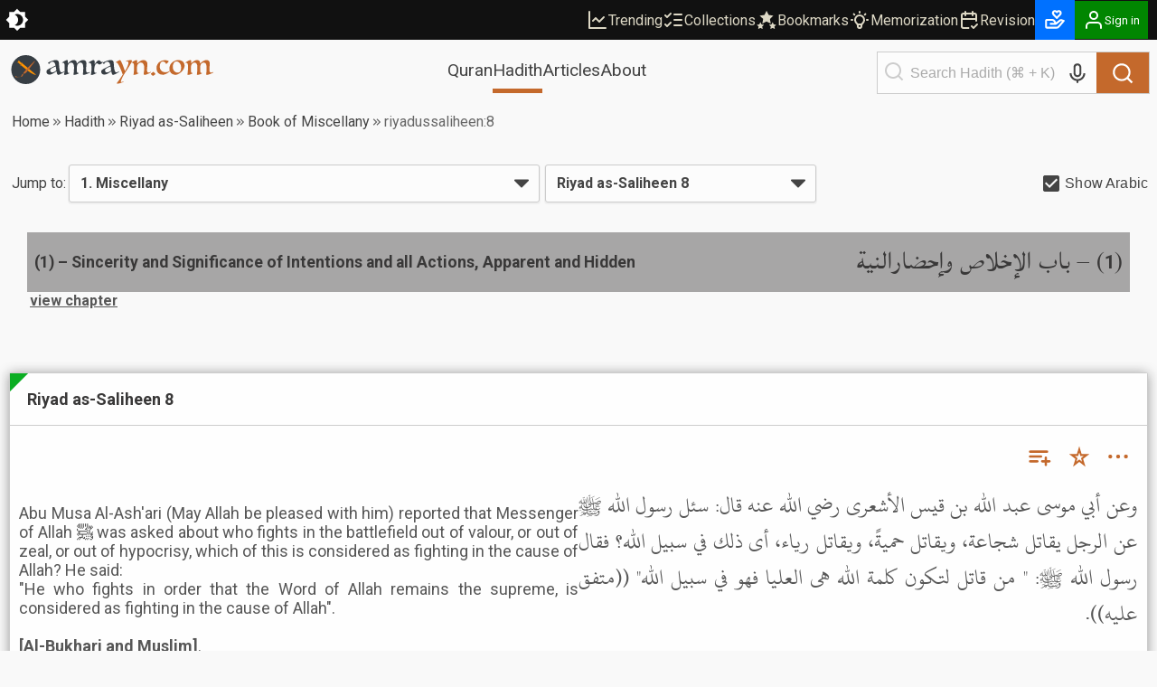

--- FILE ---
content_type: text/html; charset=utf-8
request_url: https://amrayn.com/riyadussaliheen:8
body_size: 19109
content:
<!DOCTYPE html><html lang="en" data-theme-variant="default" class="__variable_4b7c30"><head><meta charSet="utf-8"/><meta name="viewport" content="width=device-width, initial-scale=1"/><link rel="preload" as="image" href="/images/logo-white.png"/><link rel="stylesheet" href="https://cdn.amrayn.com/fe-static/1.5.993/_next/static/css/df67aa977570378e.css" data-precedence="next"/><link rel="stylesheet" href="https://cdn.amrayn.com/fe-static/1.5.993/_next/static/css/7f57049d1d5b689f.css" data-precedence="next"/><link rel="stylesheet" href="https://cdn.amrayn.com/fe-static/1.5.993/_next/static/css/d9bca507fbd145f0.css" data-precedence="next"/><link rel="stylesheet" href="https://cdn.amrayn.com/fe-static/1.5.993/_next/static/css/988bf0d5b7a2048b.css" data-precedence="next"/><link rel="stylesheet" href="https://cdn.amrayn.com/fe-static/1.5.993/_next/static/css/2ea6261abe101f7d.css" data-precedence="next"/><link rel="stylesheet" href="https://cdn.amrayn.com/fe-static/1.5.993/_next/static/css/81a8470461825106.css" data-precedence="next"/><link rel="stylesheet" href="https://cdn.amrayn.com/fe-static/1.5.993/_next/static/css/7d8e2a455b5bdfc9.css" data-precedence="next"/><link rel="stylesheet" href="https://cdn.amrayn.com/fe-static/1.5.993/_next/static/css/208318a7b04f63d4.css" data-precedence="next"/><link rel="stylesheet" href="https://cdn.amrayn.com/fe-static/1.5.993/_next/static/css/aa7185df8dea5376.css" data-precedence="next"/><link rel="stylesheet" href="https://cdn.amrayn.com/fe-static/1.5.993/_next/static/css/7d8ad574bedee6e0.css" data-precedence="next"/><link rel="preload" as="script" fetchPriority="low" href="https://cdn.amrayn.com/fe-static/1.5.993/_next/static/chunks/webpack-8d4fc838662ae4a6.js"/><script src="https://cdn.amrayn.com/fe-static/1.5.993/_next/static/chunks/fd9d1056-973f71921e84882a.js" async=""></script><script src="https://cdn.amrayn.com/fe-static/1.5.993/_next/static/chunks/2117-7b995b72f03d96d5.js" async=""></script><script src="https://cdn.amrayn.com/fe-static/1.5.993/_next/static/chunks/main-app-5294d1645fe5526e.js" async=""></script><script src="https://cdn.amrayn.com/fe-static/1.5.993/_next/static/chunks/e416a3ff-ccf0e5a8b718c716.js" async=""></script><script src="https://cdn.amrayn.com/fe-static/1.5.993/_next/static/chunks/48507feb-dbf84b05c24d39af.js" async=""></script><script src="https://cdn.amrayn.com/fe-static/1.5.993/_next/static/chunks/d622d42c-3d1e6046a97c94bf.js" async=""></script><script src="https://cdn.amrayn.com/fe-static/1.5.993/_next/static/chunks/bc9c3264-d8566e3115f5dd83.js" async=""></script><script src="https://cdn.amrayn.com/fe-static/1.5.993/_next/static/chunks/4b494101-1631a576a1d4d96d.js" async=""></script><script src="https://cdn.amrayn.com/fe-static/1.5.993/_next/static/chunks/00cbbcb7-8a17a28112019c3d.js" async=""></script><script src="https://cdn.amrayn.com/fe-static/1.5.993/_next/static/chunks/4f9d9cd8-393c88d79e831c74.js" async=""></script><script src="https://cdn.amrayn.com/fe-static/1.5.993/_next/static/chunks/9081a741-8a5e8b3b2a996518.js" async=""></script><script src="https://cdn.amrayn.com/fe-static/1.5.993/_next/static/chunks/737dfa3e-2d3e29658b11f3c9.js" async=""></script><script src="https://cdn.amrayn.com/fe-static/1.5.993/_next/static/chunks/ec3863c0-37172d4760fdd0c8.js" async=""></script><script src="https://cdn.amrayn.com/fe-static/1.5.993/_next/static/chunks/8dc5345f-7535a30981005d86.js" async=""></script><script src="https://cdn.amrayn.com/fe-static/1.5.993/_next/static/chunks/c857e369-ab54061bb92e1dc3.js" async=""></script><script src="https://cdn.amrayn.com/fe-static/1.5.993/_next/static/chunks/3627521c-cd3231ee8da51109.js" async=""></script><script src="https://cdn.amrayn.com/fe-static/1.5.993/_next/static/chunks/4f53ad1b-47698a0f8b557bcd.js" async=""></script><script src="https://cdn.amrayn.com/fe-static/1.5.993/_next/static/chunks/39aecf79-cd61aa26f3fe1b22.js" async=""></script><script src="https://cdn.amrayn.com/fe-static/1.5.993/_next/static/chunks/12038df7-4d7561a4f7d6ce18.js" async=""></script><script src="https://cdn.amrayn.com/fe-static/1.5.993/_next/static/chunks/358ff52d-bd32769b5807b6fd.js" async=""></script><script src="https://cdn.amrayn.com/fe-static/1.5.993/_next/static/chunks/5349c568-b843128ca9cfd3dd.js" async=""></script><script src="https://cdn.amrayn.com/fe-static/1.5.993/_next/static/chunks/aaea2bcf-72f2a2e4caa35e57.js" async=""></script><script src="https://cdn.amrayn.com/fe-static/1.5.993/_next/static/chunks/472688b4-d804d5b7077611e1.js" async=""></script><script src="https://cdn.amrayn.com/fe-static/1.5.993/_next/static/chunks/93854f56-c6c00f372d24549c.js" async=""></script><script src="https://cdn.amrayn.com/fe-static/1.5.993/_next/static/chunks/a63740d3-5500533666ee13b9.js" async=""></script><script src="https://cdn.amrayn.com/fe-static/1.5.993/_next/static/chunks/07115393-41dbe9545e4c3c44.js" async=""></script><script src="https://cdn.amrayn.com/fe-static/1.5.993/_next/static/chunks/dc112a36-7ca7a7d409b86d48.js" async=""></script><script src="https://cdn.amrayn.com/fe-static/1.5.993/_next/static/chunks/9318-7077dafeaa9ccd4c.js" async=""></script><script src="https://cdn.amrayn.com/fe-static/1.5.993/_next/static/chunks/6632-2161b594d25e57c3.js" async=""></script><script src="https://cdn.amrayn.com/fe-static/1.5.993/_next/static/chunks/1312-8f02bcea4424533c.js" async=""></script><script src="https://cdn.amrayn.com/fe-static/1.5.993/_next/static/chunks/7560-1c996f0eae509faa.js" async=""></script><script src="https://cdn.amrayn.com/fe-static/1.5.993/_next/static/chunks/7130-422b284c59d8b6d4.js" async=""></script><script src="https://cdn.amrayn.com/fe-static/1.5.993/_next/static/chunks/2453-4ed7a9517587925b.js" async=""></script><script src="https://cdn.amrayn.com/fe-static/1.5.993/_next/static/chunks/419-57607bd01c4eaa77.js" async=""></script><script src="https://cdn.amrayn.com/fe-static/1.5.993/_next/static/chunks/7430-2429200b6e74726a.js" async=""></script><script src="https://cdn.amrayn.com/fe-static/1.5.993/_next/static/chunks/856-ef8af18c52796ac0.js" async=""></script><script src="https://cdn.amrayn.com/fe-static/1.5.993/_next/static/chunks/app/(prod)/(v1)/(main)/hadith/%5Bcollection_slug%5D/view/page.server-b2ed743d11a3e684.js" async=""></script><script src="https://cdn.amrayn.com/fe-static/1.5.993/_next/static/chunks/7943-04eba2930cfb6728.js" async=""></script><script src="https://cdn.amrayn.com/fe-static/1.5.993/_next/static/chunks/app/(prod)/(v1)/(main)/layout.page-e5afc194c92ca8b3.js" async=""></script><link rel="apple-touch-startup-image" href="/icon5.png" media="(max-device-width: 599px)"/><link rel="apple-touch-startup-image" href="/icon8.png" media="(min-device-width: 600px)"/><meta name="theme-color" content="#f9f9f5"/><meta name="color-scheme" content="light"/><title>Riyad as-Saliheen 8 | Hadith – Amrayn</title><meta name="description" content="Book of Miscellany in Riyad as-Saliheen"/><meta property="og:title" content="Riyad as-Saliheen 8 | Hadith – Amrayn"/><meta property="og:description" content="Abu Musa Al-Ash&#x27;ari (May Allah be pleased with him) reported that Messenger of Allah ﷺ was asked about who fights in the battlefield out of valour, or out of zeal, or out of hypocrisy, which of this is considered as fighting in the cause of Allah? He said:&lt;br /&gt;
 &quot;He who fights in order that the Word of Allah remains the supreme, is considered as fighting in the cause of Allah&quot;.&lt;br /&gt;
&lt;br /&gt;
&lt;b&gt;[Al-Bukhari and Muslim]&lt;/b&gt;."/><meta property="og:url" content="https://amrayn.com/riyadussaliheen:8"/><meta property="og:locale" content="en_US"/><meta property="og:image" content="https://cdn0.amrayn.com/himages/riyad.png"/><meta property="og:image:width" content="800"/><meta property="og:image:height" content="600"/><meta property="og:type" content="article"/><meta property="article:tag" content="hadith, bukhari, muslim, tirmidhi, muwatta, nawawi, abudawood, adab, mufrad riyaadus saliheen, ibn majah, hadeeth, sunnah, islam, hikmah"/><meta name="twitter:card" content="summary_large_image"/><meta name="twitter:title" content="Riyad as-Saliheen 8 | Hadith – Amrayn"/><meta name="twitter:description" content="Abu Musa Al-Ash&#x27;ari (May Allah be pleased with him) reported that Messenger of Allah ﷺ was asked about who fights in the battlefield out of valour, or out of zeal, or out of hypocrisy, which of this is considered as fighting in the cause of Allah? He said:&lt;br /&gt;
 &quot;He who fights in order that the Word of Allah remains the supreme, is considered as fighting in the cause of Allah&quot;.&lt;br /&gt;
&lt;br /&gt;
&lt;b&gt;[Al-Bukhari and Muslim]&lt;/b&gt;."/><meta name="twitter:image" content="https://cdn0.amrayn.com/himages/riyad.png"/><meta name="twitter:image:width" content="800"/><meta name="twitter:image:height" content="600"/><meta name="next-size-adjust"/><script type="text/javascript">function amr_quran(s,b,e){window.open(`https://amrayn.com/${s}/${b}-${e}`, 'aqwin', 'resizable=1,fullscreen=1')}</script><script type="text/javascript">
          // Unregister service workers
          if ('serviceWorker' in navigator) {
            navigator.serviceWorker.getRegistrations().then(registrations => {
              registrations.forEach(reg => reg.unregister());
            });
          }  
        </script><script src="https://cdn.amrayn.com/fe-static/1.5.993/_next/static/chunks/polyfills-42372ed130431b0a.js" noModule=""></script></head><body><div id="amrayn-root"><script type="text/javascript">
  var META_THEME_COLORS={default:["#f9f9f5","#171819"],brown:["#f9f9f5","#363530"],cool:["#f9f9f5","#171819"]},changeMode=e=>{const t=window.localStorage.getItem("theme-variant")||"default";if(!document.documentElement)return void console.log("documentElement not found");document.documentElement.setAttribute("data-theme-mode",e),"default"!==t&&document.documentElement.setAttribute("data-theme-variant",t);const o="dark"===e?1:0,n=META_THEME_COLORS[t]?META_THEME_COLORS[t][o]:null,d=document.getElementsByTagName("meta");n&&d["theme-color"]&&d["theme-color"].setAttribute("content",n)},isAutoModeEnabled=()=>{const e=window.localStorage.getItem("theme-auto");return"1"===e||"true"===e};"undefined"!=typeof window&&(isAutoModeEnabled()?window.matchMedia("(prefers-color-scheme: dark)").matches?changeMode("dark"):changeMode("light"):changeMode(window.localStorage.getItem("theme-mode")||"light"));
</script><div class="Toastify"></div><div id="amrayn-page"><header class="header is-sticky"><div class="top-bar root-hide-on-print"><div class="top-bar__contents"><div class="top-bar__theme-switcher"><div class="theme-switcher"><button aria-label="Switch Theme" type="button" title="Current theme: Light"><svg stroke="currentColor" fill="currentColor" stroke-width="0" viewBox="0 0 16 16" class="is-anim" height="26" width="26" xmlns="http://www.w3.org/2000/svg"><path d="M8 12a4 4 0 1 0 0-8 4 4 0 0 0 0 8zM8 0a.5.5 0 0 1 .5.5v2a.5.5 0 0 1-1 0v-2A.5.5 0 0 1 8 0zm0 13a.5.5 0 0 1 .5.5v2a.5.5 0 0 1-1 0v-2A.5.5 0 0 1 8 13zm8-5a.5.5 0 0 1-.5.5h-2a.5.5 0 0 1 0-1h2a.5.5 0 0 1 .5.5zM3 8a.5.5 0 0 1-.5.5h-2a.5.5 0 0 1 0-1h2A.5.5 0 0 1 3 8zm10.657-5.657a.5.5 0 0 1 0 .707l-1.414 1.415a.5.5 0 1 1-.707-.708l1.414-1.414a.5.5 0 0 1 .707 0zm-9.193 9.193a.5.5 0 0 1 0 .707L3.05 13.657a.5.5 0 0 1-.707-.707l1.414-1.414a.5.5 0 0 1 .707 0zm9.193 2.121a.5.5 0 0 1-.707 0l-1.414-1.414a.5.5 0 0 1 .707-.707l1.414 1.414a.5.5 0 0 1 0 .707zM4.464 4.465a.5.5 0 0 1-.707 0L2.343 3.05a.5.5 0 1 1 .707-.707l1.414 1.414a.5.5 0 0 1 0 .708z"></path></svg></button></div></div><div class="top-bar__right-side"><div class="top-bar__top-links"><a aria-disabled="false" class="top-bar__top-link" href="/trending"><svg stroke="currentColor" fill="none" stroke-width="2" viewBox="0 0 24 24" stroke-linecap="round" stroke-linejoin="round" height="24" width="24" xmlns="http://www.w3.org/2000/svg"><path d="M3 3v18h18"></path><path d="m19 9-5 5-4-4-3 3"></path></svg>Trending</a><a aria-disabled="false" class="top-bar__top-link" href="/mycollections"><svg stroke="currentColor" fill="none" stroke-width="2" viewBox="0 0 24 24" stroke-linecap="round" stroke-linejoin="round" height="24" width="24" xmlns="http://www.w3.org/2000/svg"><path d="m3 17 2 2 4-4"></path><path d="m3 7 2 2 4-4"></path><path d="M13 6h8"></path><path d="M13 12h8"></path><path d="M13 18h8"></path></svg>Collections</a><a aria-disabled="false" class="top-bar__top-link" href="/bookmarks"><svg stroke="currentColor" fill="currentColor" stroke-width="0" viewBox="0 0 512 512" height="24" width="24" xmlns="http://www.w3.org/2000/svg"><path d="M256.65 38.984l-49.697 100.702-111.13 16.146 80.413 78.385-18.982 110.68 99.396-52.256 99.397 52.256-18.983-110.68 80.413-78.384-111.127-16.146-49.7-100.702zM112 308.826l-26.674 54.05-59.646 8.665 43.16 42.073-10.188 59.403L112 444.97l53.348 28.046-10.188-59.403 43.16-42.072-59.646-8.665L112 308.825zm288 0l-26.674 54.05-59.646 8.665 43.16 42.073-10.188 59.403L400 444.97l53.348 28.046-10.188-59.403 43.16-42.072-59.646-8.665L400 308.825z"></path></svg>Bookmarks</a><a aria-disabled="false" class="top-bar__top-link" href="/quran/memorization"><svg stroke="currentColor" fill="none" stroke-width="2" viewBox="0 0 24 24" stroke-linecap="round" stroke-linejoin="round" height="24" width="24" xmlns="http://www.w3.org/2000/svg"><path stroke="none" d="M0 0h24v24H0z" fill="none"></path><path d="M3 12h1m8 -9v1m8 8h1m-15.4 -6.4l.7 .7m12.1 -.7l-.7 .7"></path><path d="M9 16a5 5 0 1 1 6 0a3.5 3.5 0 0 0 -1 3a2 2 0 0 1 -4 0a3.5 3.5 0 0 0 -1 -3"></path><path d="M9.7 17l4.6 0"></path></svg>Memorization</a><a aria-disabled="false" class="top-bar__top-link" href="/quran/revision"><svg stroke="currentColor" fill="none" stroke-width="2" viewBox="0 0 24 24" stroke-linecap="round" stroke-linejoin="round" height="24" width="24" xmlns="http://www.w3.org/2000/svg"><path stroke="none" d="M0 0h24v24H0z" fill="none"></path><path d="M11.5 21h-5.5a2 2 0 0 1 -2 -2v-12a2 2 0 0 1 2 -2h12a2 2 0 0 1 2 2v6"></path><path d="M16 3v4"></path><path d="M8 3v4"></path><path d="M4 11h16"></path><path d="M15 19l2 2l4 -4"></path></svg>Revision</a></div><div class="top-bar__user-menu"><div class="user-menu on-top-bar root-hide-on-print"><div style="display:flex;gap:3px;align-items:center"><a aria-disabled="false" target="_blank" rel="nofollow" aria-label="Donate" style="display:flex;background:rgb(0 113 255);color:#fff" class="user-menu__menu-toggle has-label" title="Donate" href="/donate"><svg stroke="currentColor" fill="currentColor" stroke-width="0" viewBox="0 0 24 24" height="26" width="26" xmlns="http://www.w3.org/2000/svg"><path d="M4 21h9.62a3.995 3.995 0 0 0 3.037-1.397l5.102-5.952a1 1 0 0 0-.442-1.6l-1.968-.656a3.043 3.043 0 0 0-2.823.503l-3.185 2.547-.617-1.235A3.98 3.98 0 0 0 9.146 11H4c-1.103 0-2 .897-2 2v6c0 1.103.897 2 2 2zm0-8h5.146c.763 0 1.448.423 1.789 1.105l.447.895H7v2h6.014a.996.996 0 0 0 .442-.11l.003-.001.004-.002h.003l.002-.001h.004l.001-.001c.009.003.003-.001.003-.001.01 0 .002-.001.002-.001h.001l.002-.001.003-.001.002-.001.002-.001.003-.001.002-.001c.003 0 .001-.001.002-.001l.003-.002.002-.001.002-.001.003-.001.002-.001h.001l.002-.001h.001l.002-.001.002-.001c.009-.001.003-.001.003-.001l.002-.001a.915.915 0 0 0 .11-.078l4.146-3.317c.262-.208.623-.273.94-.167l.557.186-4.133 4.823a2.029 2.029 0 0 1-1.52.688H4v-6zM16 2h-.017c-.163.002-1.006.039-1.983.705-.951-.648-1.774-.7-1.968-.704L12.002 2h-.004c-.801 0-1.555.313-2.119.878C9.313 3.445 9 4.198 9 5s.313 1.555.861 2.104l3.414 3.586a1.006 1.006 0 0 0 1.45-.001l3.396-3.568C18.688 6.555 19 5.802 19 5s-.313-1.555-.878-2.121A2.978 2.978 0 0 0 16.002 2H16zm1 3c0 .267-.104.518-.311.725L14 8.55l-2.707-2.843C11.104 5.518 11 5.267 11 5s.104-.518.294-.708A.977.977 0 0 1 11.979 4c.025.001.502.032 1.067.485.081.065.163.139.247.222l.707.707.707-.707c.084-.083.166-.157.247-.222.529-.425.976-.478 1.052-.484a.987.987 0 0 1 .701.292c.189.189.293.44.293.707z"></path></svg></a><button aria-label="Sign in" class="user-menu__menu-toggle with-background has-label"><div class="hjs-spinner"><div class="hjs-spinner__icon" style="width:24px;height:24px"></div></div></button></div><div class="user-menu__menu"><div class="user-menu__menu-links"><button class="user-menu__link">Sign in</button><button class="user-menu__link">Sign up</button></div></div></div></div></div></div></div><div class="nav"><div class="nav__contents"><div class="nav__nav-container"><div class="nav__logo-container"><a aria-disabled="false" rel="nofollow" aria-label="Amrayn.com" href="/"><span class="hjs-icon nav__logo-icon is-custom"><svg class="hjs-icon__svg" viewBox="0 0 3500 500"><circle cx="250" cy="250" r="250" fill="#373e44" stroke="none"></circle><path fill="var(--amr-color-logo-sword)" d="m190.192 141.013 238.9 199.451c-63.413 9.845-208.911-125.242-261.516-164.487l22.616-34.964Zm-2.738-12.549 5.875 4.905-31.242 48.292-5.872-4.904 31.239-48.293ZM134.381 99.11l45.817 38.252-18.676 28.869-45.819-38.252 18.678-28.869Zm-2.624-12.251 5.876 4.906-27.132 41.931-5.874-4.903 27.13-41.934Z"></path><path fill="var(--amr-color-logo-pen)" d="M182.948 351.058c-.557.15-6.31 5.486-12.76 12.311-5.158 5.413-10.077 10.715-11.366 12.605-1.709 2.446.557 3.19 2.511 1.559 1.95-1.595 7.6-6.71 17.883-8.862 11.507-2.411 16.32-4.708 20.642-16.391a1736.08 1736.08 0 0 0 4.567-12.494c2.475-6.898 2.65-14.387.138-16.873-2.508-2.444-12.061 5.008-21.23 16.724-.385.519-.804 1.001-1.186 1.521-9.169 11.752-13.041 17.76-8.753 13.347 3.696-3.744 7.358-7.49 7.811-7.935.871-.852 2.302-.407 2.964.41.836 1.074.696 2.67-.315 3.558-.278.261-.592.408-.906.52m-111.29 16.537c1.15-.297 7.776-1.557 9.972-1.595.418 0 .592.446.382.631-.872.742-3.137 1.778-3.451 1.965-5.753 3.338-6.065 6.155-5.961 7.527.382 3.78 5.404 6.935 23.742 5.749 7.566-.67 14.924-2.113 21.757-3.304 6.832-1.221 15.34-2.334 18.618-2.334 9.937 0 10.704 2.967 18.2 2.967.662 0 1.185-.149 1.185-.926 0-.779-.733-.928-1.15-.965-6.311 0-7.914-4.34-18.269-4.302-5.686-.038-7.461-.148-22.978 2.15-15.515 2.298-33.994 3.302-33.994-.073 0-1.927 12.829-5.562 12.829-11.122 0-2.968-3.519-7.194-22.242-3.638-1.639.337-3.799 1.485-3.662 4.006.108 2.336 1.849 4.191 5.022 3.264m327.595-265.447c-96.925 97.998-129.177 129.737-180.254 192.625-9.379 11.566-14.853 23.028-12.343 25.546 2.512 2.484 28.45.666 43.687-13.645 17.223-12.237 153.372-193.849 156.267-197.742 4.604-6.23-1.081-13.164-7.357-6.784"></path><path fill="#373e44" d="M778.678 256.61q-1.5-8.5-3-18.5t-3-19q-1.5-9-3-15.5-1-6.5-1.5-8.5-8 3-18 7t-20 9q-10 4.5-19 9.5-9 4.5-15 8.5-11.5 7.5-17.5 15t-6 18q0 14.5 8.5 25.5t26.5 11q9.5 0 19.5-3.5 10.5-3.5 19-8 9-4.5 15.5-9t9-7q4-4 6-6.5 2.5-3 2-8zm-14.5-77.5q-3-15.5-7-27.5-4-12.5-10-20.5-6-8.5-14.5-12.5-8.5-4.5-21-4.5-11 0-20.5 4-9 4-16 9.5-6.5 5.5-10.5 11-3.5 5.5-4 8.5-.5 4-4.5 4-7 0-13-5t-6-12q0-4 1-6 11.5-6.5 28-14t34-14q18-6.5 35.5-10.5 17.5-4.5 31.5-4.5 21 0 32 6 11.5 6 17 17t6.5 26q1.5 14.5 2.5 31.5 1.5 25.5 4 49.5 2.5 23.5 7.5 42 5 18 12.5 29.5 8 11 19.5 11 5.5 0 12-2t12.5-4.5q6-3 10.5-5.5 5-3 6.5-4 4.5 0 5.5 4.5 0 2.5-1 4.5-1 1-7.5 5t-16 9.5q-9.5 5.5-21 12-11.5 6-23 11.5-11 5.5-20.5 9t-15 3.5q-6.5 0-11.5-5.5-4.5-5-8-13.5-3.5-9-6-20.5t-4.5-24q-9 7.5-23 18-14 10-30.5 19t-34 15.5q-17 6-33 6-13.5 0-23.5-4-10-4.5-17-11.5-6.5-7-10-16-3-9.5-3-19.5 0-16 9.5-26 10-10.5 30.5-21.5 9.5-5 26.5-13 17-8.5 34.5-17 18-8.5 33-16 15.5-8 22.5-12.5z"></path><path fill="#373e44" d="M1357.569 291.11q1.5 0 2 2 .5 1.5.5 4t-1 3.5q-1 .5-2 1.5-3.5 2-17 8.5-13 6.5-29.5 13.5-16 6.5-32 11.5-15.5 5.5-23.5 5.5-7 0-13.5-3-6-3-5-9.5 1-4 2-12 1.5-8 2.5-19.5 1-14.5 2-33.5 1.5-19 1.5-42 0-27-3.5-44.5-3.5-18-10-28.5t-16-14.5q-9.5-4.5-22-4.5-11.5 0-19.5 4-8 3.5-14 8-11 8.5-17.5 22-6 13-7.5 34.5l-1 11q0 5.5-.5 12 0 6.5-.5 14.5v19q0 29.5 4.5 41 5 11.5 16.5 11.5h5q1-.5 4-1 1 1 2 2.5 1.5 2.5-.5 5.5-2.5 3-12 8-9.5 4.5-21 8.5t-22.5 7q-11 3-16.5 3-7 0-13-2-5.5-1.5-5.5-4 0-3 2-7 1.5-2.5 3-12t2.5-24.5q1.5-15 2.5-34.5 1-20 1-43 0-12-1.5-26.5-1-14.5-6-27-5-13-15-21.5-9.5-9-26.5-9-10 0-18 3-8 2.5-13.5 6.5-11 8.5-19 21-7.5 12.5-10 35.5-1 10.5-2 22-1 11-1 25.5 0 19 1 31.5t3.5 20q2.5 7 6 10 3.5 2.5 9 2.5t7.5-1q2.5-1 3.5 3t-.5 5q-2 2-10.5 6.5-8.5 4-19.5 8.5t-22.5 8q-11.5 3.5-19.5 3.5-8.5 0-13.5-2-4.5-2-4.5-4.5 0-.5 1-3 1-3 1.5-5 2-15.5 3.5-28.5 2-13.5 2.5-29 1-15.5 1.5-35.5t.5-48.5q0-27.5-9-40.5-8.5-13-18-13-4 0-7 1l-5 1q-3 .5-3-3v-3.5q.5-.5 10-7t22.5-14q13-7.5 27-13.5 14-6.5 23-6.5 6 0 10 3.5 4.5 3.5 4.5 13 0 4.5-.5 10 0 5.5-.5 11.5 0 6-.5 12-.5 5.5-.5 9.5 7-6.5 17.5-17 11-10.5 24.5-20t29-16.5q16-7 33.5-7 23 0 37.5 13.5t15.5 47q8-7.5 19.5-18t25.5-20q14.5-9.5 30.5-16t32.5-6.5q58 0 58 61.5 0 10-1 23t-2.5 27.5q-1.5 14-2.5 28t-1 25.5q0 52 27.5 52 4.5 0 10-1l11-3q5.5-2 10-3.5 4.5-2 6.5-3.5zM1586.412 122.11q-5.5 4.5-13 11.5-7.5 6.5-16 13-8 6-16.5 10.5t-16.5 4.5q-7 0-12.5-3-5.5-3.5-10.5-7-4.5-4-9-7-4.5-3.5-9.5-3.5-13.5 0-23 11-9 11-15 28-5.5 17-8.5 37-2.5 20-2.5 38.5 0 15.5 1 25.5 1.5 9.5 4 15.5 2.5 5.5 6.5 7.5 4.5 2 10.5 2 6.5 0 14-2 1.5-.5 2 2 1 2.5 1 4 0 1-1.5 2.5-1.5 1-2 1-11 4.5-22.5 10-11.5 5-19 8.5-7 3-17 6.5-9.5 3.5-16.5 3.5-8 0-13.5-2.5-5-2.5-5-5t1-4.5q1.5-2 2.5-7.5 1-7.5 2-17.5 1.5-10.5 2.5-22.5 1.5-12 2-24.5 1-13 1-25.5 0-28-2-47.5-1.5-19.5-6-31.5t-12.5-17q-7.5-5.5-19.5-5.5h-4.5q-2 0-4 .5-3 0-3-3t3-4.5q5.5-3.5 17-10 11.5-7 23.5-13 12.5-6.5 24-11.5t17-5q6.5 0 11 4.5 4.5 4 6.5 10.5 2.5 6.5 3.5 15 1 8 1 16 0 6-.5 12.5v14q22.5-33 40.5-51 18-18.5 34-18.5 6 0 11.5 5 6 5 12.5 11.5 6.5 6 13.5 11t14.5 5q6.5 0 9.5-1.5l5-2.5q4 0 4 5.5zM1725.944 256.61q-1.5-8.5-3-18.5t-3-19q-1.5-9-3-15.5-1-6.5-1.5-8.5-8 3-18 7t-20 9q-10 4.5-19 9.5-9 4.5-15 8.5-11.5 7.5-17.5 15t-6 18q0 14.5 8.5 25.5t26.5 11q9.5 0 19.5-3.5 10.5-3.5 19-8 9-4.5 15.5-9t9-7q4-4 6-6.5 2.5-3 2-8zm-14.5-77.5q-3-15.5-7-27.5-4-12.5-10-20.5-6-8.5-14.5-12.5-8.5-4.5-21-4.5-11 0-20.5 4-9 4-16 9.5-6.5 5.5-10.5 11-3.5 5.5-4 8.5-.5 4-4.5 4-7 0-13-5t-6-12q0-4 1-6 11.5-6.5 28-14t34-14q18-6.5 35.5-10.5 17.5-4.5 31.5-4.5 21 0 32 6 11.5 6 17 17t6.5 26q1.5 14.5 2.5 31.5 1.5 25.5 4 49.5 2.5 23.5 7.5 42 5 18 12.5 29.5 8 11 19.5 11 5.5 0 12-2t12.5-4.5q6-3 10.5-5.5 5-3 6.5-4 4.5 0 5.5 4.5 0 2.5-1 4.5-1 1-7.5 5t-16 9.5q-9.5 5.5-21 12-11.5 6-23 11.5-11 5.5-20.5 9t-15 3.5q-6.5 0-11.5-5.5-4.5-5-8-13.5-3.5-9-6-20.5t-4.5-24q-9 7.5-23 18-14 10-30.5 19t-34 15.5q-17 6-33 6-13.5 0-23.5-4-10-4.5-17-11.5-6.5-7-10-16-3-9.5-3-19.5 0-16 9.5-26 10-10.5 30.5-21.5 9.5-5 26.5-13 17-8.5 34.5-17 18-8.5 33-16 15.5-8 22.5-12.5z"></path><path fill="var(--amr-color-logo-pen)" d="M1823.139 483.11q4.5-5 13.5-16.5t19.5-26q11-14.5 22-31 11.5-16.5 21.5-31.5 10-14.5 17-27 7.5-12 9.5-18-8-21-17-44.5t-19-46.5q-9.5-23-19.5-44-9.5-21-19-36.5-9.5-16-18.5-25.5-8.5-9.5-15.5-9.5-2 0-4.5 1.5-2.5 1-4.5 2-1.5 1-3.5-2.5t0-4.5q2-1.5 11.5-7.5 10-6 22-12.5 12-7 23-12.5 11.5-5.5 16.5-5.5t11.5 9q7 9 14 24.5 7.5 15 15.5 34.5t16 41q8 21 15.5 42.5 8 21.5 15 40 6.5-10 16.5-28.5 10.5-18.5 20-39.5t16-41.5q7-20.5 7-34.5 0-14.5-7-20.5-7-6.5-15.5-6.5-6.5 0-10.5.5-3.5 0-8 1-1 0-3-1-2-1.5-2-4t11-5.5q11-3 25.5-5.5t28.5-4q14-2 19.5-2 11.5 0 17 4.5t5.5 10.5q-3 12-13 31.5-9.5 19-23 42-13.5 22.5-29 47-15 24-29 45.5t-25.5 38.5q-11 17-16 25-10 15.5-19 32-9 17-16.5 33.5-7.5 17-13.5 32-5.5 15.5-8 28-1.5 7.5 2.5 9.5 4.5 2.5 11 1 7-1 15-4.5t13.5-8q2.5-2 3-1 1 1.5 1 4t-1 5q-1 3-2.5 4-.5 0-11.5 4.5t-26.5 9.5q-15.5 5.5-33 10-17 4.5-30 4.5-12.5 0-12.5-8v-1.5q.5-.5.5-1zM2173.217 202.61q-.5 4.5-1 8t-1 8q0 4.5-.5 11.5v17.5q0 18 1 29.5 1.5 11.5 4 18.5 2.5 6.5 6 9 4 2.5 9.5 2.5 3.5 0 7.5-1 1 0 1.5 3 1 2.5 0 3.5-3 2.5-12 7.5-8.5 4.5-19.5 9t-23 8q-11.5 3.5-19.5 3.5-7 0-11-2-4-1.5-4-4t.5-3q.5-.5 1.5-2.5 1-2.5 1.5-6 .5-4 1.5-9 1-7 2-17.5 1-11 2-23.5 1-13 1.5-26.5 1-14 1-27 0-5.5-.5-13.5 0-8.5-.5-21.5-.5-14.5-3.5-24.5-2.5-10.5-7-16.5-4-6.5-9.5-9.5-5-3-10-3h-5q-2.5 0-5 .5-2 0-2-4.5 0-1 .5-1.5 1-1 5-3.5 6.5-4.5 17.5-11t22.5-12q11.5-5.5 21.5-9.5 10.5-4 16-4 14.5 0 14.5 16.5 0 2.5-.5 9t-1 13.5q0 6.5-.5 12.5t-.5 8q10.5-10 22.5-20.5t26-19q14-9 29.5-14.5t32-5.5q30 0 49 17.5 19.5 17 19.5 54.5 0 10-1.5 23.5-1 13.5-2.5 28t-3 28.5q-1 14-1 25 0 40 26 40 5 0 11-1.5 6.5-2 12-4 6-2.5 10.5-4.5 4.5-2.5 6-4 .5-.5 1 1 1 1 1.5 3t0 3.5q0 1.5-.5 2-4 2.5-17.5 9.5-13 7-29.5 14.5-16 7-32 12.5-16 6-25.5 6-11.5 0-16-5.5-4-5.5-4-11.5 0-4 1-10 1.5-6 3.5-19.5 2-14.5 3.5-34 2-19.5 2-42 0-44-16.5-66.5-16-23-40.5-23-15.5 0-27.5 6t-20.5 16.5q-8.5 10-13.5 23.5-5 13-6.5 28zM2456.717 289.11q2.5.5 8 5.5 6 5 12 11.5t10.5 12.5q4.5 6 4.5 8 0 2.5-6 7.5t-14 10q-7.5 5.5-15 9.5-7 4-10 4-1.5 0-7.5-5-5.5-4.5-11.5-10.5t-11-11.5q-4.5-6-4.5-8 0-2.5 6.5-7.5 6.5-5.5 14-11 8-6 15-10 7.5-4.5 9-5zM2721.162 107.61q-1 3-6 9.5-4.5 6-11 13-6.5 6.5-14 13-7 6-12.5 9-3.5 1.5-4.5-1-.5-2.5-.5-5 0-4-4.5-10-4-6-12-11.5-7.5-6-18-10t-23-4q-21.5 0-35 23.5-13.5 23-13.5 61.5 0 23.5 7 42.5 7.5 18.5 20 31.5 13 12.5 31 19.5 18 6.5 39 6.5 28.5 0 45.5-7 17-7.5 28-17 .5 0 .5-.5.5-.5 1-.5 2.5 0 3.5 2 1 1.5 1 4 0 2-1 3-7.5 6-21 16-13 10-30 20-17 9.5-35.5 16.5t-36.5 7q-51.5 0-80.5-30-28.5-30-28.5-82 0-39.5 15-66.5 15.5-27 37.5-43 22.5-16.5 47.5-23.5t44-7q15.5 0 27.5 2.5 12.5 2 21 5.5 9 3 13.5 6.5 5 3.5 5 6z"></path><path fill="var(--amr-color-logo-pen)" d="M2933.795 294.61q-5.5 4.5-15 12t-22 15q-12.5 7.5-27.5 13-15 5-31.5 5-25 0-44.5-8.5-19.5-9-33-23.5-13-15-20-35-6.5-20-6.5-42.5 0-26.5 8-47t19.5-35.5q12-15.5 25.5-25.5 13.5-10.5 24.5-16.5 5-3 12.5-6.5 8-3.5 17-6.5 9.5-3 20-5 11-2.5 22.5-2.5 21.5 0 41.5 5.5 20.5 5.5 36 17.5 15.5 11.5 25 30t9.5 44.5q0 21-8 39.5-7.5 18.5-18 33t-21 25l-14.5 14.5zm-56.5 8q28.5 0 43.5-21.5 15.5-21.5 15.5-66 0-22.5-6.5-41.5-6-19.5-17.5-34-11-14.5-26-22.5-15-8.5-32.5-8.5-12.5 0-24 6.5-11 6.5-19.5 19-8.5 12-13.5 29.5t-5 39.5q0 23.5 7 42 7.5 18.5 19.5 31.5 12 12.5 27 19.5 15.5 6.5 32 6.5zM3489.404 291.11q1.5 0 2 2 .5 1.5.5 4t-1 3.5q-1 .5-2 1.5-3.5 2-17 8.5-13 6.5-29.5 13.5-16 6.5-32 11.5-15.5 5.5-23.5 5.5-7 0-13.5-3-6-3-5-9.5 1-4 2-12 1.5-8 2.5-19.5 1-14.5 2-33.5 1.5-19 1.5-42 0-27-3.5-44.5-3.5-18-10-28.5t-16-14.5q-9.5-4.5-22-4.5-11.5 0-19.5 4-8 3.5-14 8-11 8.5-17.5 22-6 13-7.5 34.5l-1 11q0 5.5-.5 12 0 6.5-.5 14.5v19q0 29.5 4.5 41 5 11.5 16.5 11.5h5q1-.5 4-1 1 1 2 2.5 1.5 2.5-.5 5.5-2.5 3-12 8-9.5 4.5-21 8.5t-22.5 7q-11 3-16.5 3-7 0-13-2-5.5-1.5-5.5-4 0-3 2-7 1.5-2.5 3-12t2.5-24.5q1.5-15 2.5-34.5 1-20 1-43 0-12-1.5-26.5-1-14.5-6-27-5-13-15-21.5-9.5-9-26.5-9-10 0-18 3-8 2.5-13.5 6.5-11 8.5-19 21-7.5 12.5-10 35.5-1 10.5-2 22-1 11-1 25.5 0 19 1 31.5t3.5 20q2.5 7 6 10 3.5 2.5 9 2.5t7.5-1q2.5-1 3.5 3t-.5 5q-2 2-10.5 6.5-8.5 4-19.5 8.5t-22.5 8q-11.5 3.5-19.5 3.5-8.5 0-13.5-2-4.5-2-4.5-4.5 0-.5 1-3 1-3 1.5-5 2-15.5 3.5-28.5 2-13.5 2.5-29 1-15.5 1.5-35.5t.5-48.5q0-27.5-9-40.5-8.5-13-18-13-4 0-7 1l-5 1q-3 .5-3-3v-3.5q.5-.5 10-7t22.5-14q13-7.5 27-13.5 14-6.5 23-6.5 6 0 10 3.5 4.5 3.5 4.5 13 0 4.5-.5 10 0 5.5-.5 11.5 0 6-.5 12-.5 5.5-.5 9.5 7-6.5 17.5-17 11-10.5 24.5-20t29-16.5q16-7 33.5-7 23 0 37.5 13.5t15.5 47q8-7.5 19.5-18t25.5-20q14.5-9.5 30.5-16t32.5-6.5q58 0 58 61.5 0 10-1 23t-2.5 27.5q-1.5 14-2.5 28t-1 25.5q0 52 27.5 52 4.5 0 10-1l11-3q5.5-2 10-3.5 4.5-2 6.5-3.5z"></path></svg></span></a></div></div><div class="nav__nav-links root-hide-on-print"><a aria-disabled="false" class="nav__nav-link" href="/"><div>Quran</div></a><a aria-disabled="false" class="nav__nav-link" href="/hadith"><div>Hadith</div></a><a aria-disabled="false" class="nav__nav-link" href="/articles"><div>Articles</div></a><a aria-disabled="false" class="nav__nav-link" href="/about"><div>About</div></a></div><div class="nav__search-bar root-hide-on-print"><div class="header__search "><div class="co-search-bar "><div class="co-search-bar__bar"><button aria-label="Start search here" class="co-search-bar__icon" type="button" tabindex="-1"><svg stroke="currentColor" fill="currentColor" stroke-width="0" viewBox="0 0 24 24" height="24" width="24" xmlns="http://www.w3.org/2000/svg"><path d="M18.031 16.6168L22.3137 20.8995L20.8995 22.3137L16.6168 18.031C15.0769 19.263 13.124 20 11 20C6.032 20 2 15.968 2 11C2 6.032 6.032 2 11 2C15.968 2 20 6.032 20 11C20 13.124 19.263 15.0769 18.031 16.6168ZM16.0247 15.8748C17.2475 14.6146 18 12.8956 18 11C18 7.1325 14.8675 4 11 4C7.1325 4 4 7.1325 4 11C4 14.8675 7.1325 18 11 18C12.8956 18 14.6146 17.2475 15.8748 16.0247L16.0247 15.8748Z"></path></svg></button><input type="search" id="co-search-bar__search-inputheader" placeholder="Search" class="co-search-bar__input" aria-labelledby="co-search-bar__search-inputheader" enterKeyHint="search" maxLength="2048" autoComplete="off" spellCheck="false" autoCapitalize="off" autoCorrect="off" name="co-search-bar__search-inputheader" value=""/><div class="amr-button-group" style="padding:0;gap:3px"><button aria-label="Voice Search" title="Voice search (Arabic only)" type="button" class="amr-button icon-button " style="color:inherit"><svg stroke="currentColor" fill="currentColor" stroke-width="0" viewBox="0 0 24 24" height="26" width="26" xmlns="http://www.w3.org/2000/svg"><path d="M16 12V6c0-2.217-1.785-4.021-3.979-4.021a.933.933 0 0 0-.209.025A4.006 4.006 0 0 0 8 6v6c0 2.206 1.794 4 4 4s4-1.794 4-4zm-6 0V6c0-1.103.897-2 2-2a.89.89 0 0 0 .163-.015C13.188 4.06 14 4.935 14 6v6c0 1.103-.897 2-2 2s-2-.897-2-2z"></path><path d="M6 12H4c0 4.072 3.061 7.436 7 7.931V22h2v-2.069c3.939-.495 7-3.858 7-7.931h-2c0 3.309-2.691 6-6 6s-6-2.691-6-6z"></path></svg></button><button aria-label="Search" type="button" class="amr-button" style="border-radius:0;box-shadow:none;padding-top:0.8rem;padding-bottom:0.8rem"><svg stroke="currentColor" fill="currentColor" stroke-width="0" viewBox="0 0 24 24" height="26" width="26" xmlns="http://www.w3.org/2000/svg"><path d="M18.031 16.6168L22.3137 20.8995L20.8995 22.3137L16.6168 18.031C15.0769 19.263 13.124 20 11 20C6.032 20 2 15.968 2 11C2 6.032 6.032 2 11 2C15.968 2 20 6.032 20 11C20 13.124 19.263 15.0769 18.031 16.6168ZM16.0247 15.8748C17.2475 14.6146 18 12.8956 18 11C18 7.1325 14.8675 4 11 4C7.1325 4 4 7.1325 4 11C4 14.8675 7.1325 18 11 18C12.8956 18 14.6146 17.2475 15.8748 16.0247L16.0247 15.8748Z"></path></svg></button></div></div></div></div></div></div></div></header><main id="amrayn-content" class="amrayn-margined-content"><div><div class="breadcrumbs" role="navigation" itemScope="" itemType="http://schema.org/BreadcrumbList"><div class="breadcrumbs__item-list"><div class="breadcrumbs__item" itemProp="itemListElement" itemScope="" itemType="http://schema.org/ListItem"><a aria-disabled="false" class="breadcrumbs__link" itemProp="item" href="/"><span itemProp="name">Home</span></a><meta itemProp="position" content="1"/></div><svg stroke="currentColor" fill="none" stroke-width="0" viewBox="0 0 24 24" class="breadcrumbs__icon icon-xxs" height="1em" width="1em" xmlns="http://www.w3.org/2000/svg"><path d="M5.63605 7.75735L7.05026 6.34314L12.7071 12L7.05029 17.6568L5.63608 16.2426L9.87869 12L5.63605 7.75735Z" fill="currentColor"></path><path d="M12.7071 6.34314L11.2929 7.75735L15.5356 12L11.2929 16.2426L12.7072 17.6568L18.364 12L12.7071 6.34314Z" fill="currentColor"></path></svg><div class="breadcrumbs__item" itemProp="itemListElement" itemScope="" itemType="http://schema.org/ListItem"><a aria-disabled="false" class="breadcrumbs__link" itemProp="item" href="/hadith"><span itemProp="name">Hadith</span></a><meta itemProp="position" content="2"/></div><svg stroke="currentColor" fill="none" stroke-width="0" viewBox="0 0 24 24" class="breadcrumbs__icon icon-xxs" height="1em" width="1em" xmlns="http://www.w3.org/2000/svg"><path d="M5.63605 7.75735L7.05026 6.34314L12.7071 12L7.05029 17.6568L5.63608 16.2426L9.87869 12L5.63605 7.75735Z" fill="currentColor"></path><path d="M12.7071 6.34314L11.2929 7.75735L15.5356 12L11.2929 16.2426L12.7072 17.6568L18.364 12L12.7071 6.34314Z" fill="currentColor"></path></svg><div class="breadcrumbs__item" itemProp="itemListElement" itemScope="" itemType="http://schema.org/ListItem"><a aria-disabled="false" class="breadcrumbs__link" itemProp="item" href="/riyadussaliheen"><span itemProp="name">Riyad as-Saliheen</span></a><meta itemProp="position" content="3"/></div><svg stroke="currentColor" fill="none" stroke-width="0" viewBox="0 0 24 24" class="breadcrumbs__icon icon-xxs" height="1em" width="1em" xmlns="http://www.w3.org/2000/svg"><path d="M5.63605 7.75735L7.05026 6.34314L12.7071 12L7.05029 17.6568L5.63608 16.2426L9.87869 12L5.63605 7.75735Z" fill="currentColor"></path><path d="M12.7071 6.34314L11.2929 7.75735L15.5356 12L11.2929 16.2426L12.7072 17.6568L18.364 12L12.7071 6.34314Z" fill="currentColor"></path></svg><div class="breadcrumbs__item" itemProp="itemListElement" itemScope="" itemType="http://schema.org/ListItem"><a aria-disabled="false" class="breadcrumbs__link" itemProp="item" href="/riyadussaliheen/1"><span itemProp="name">Book of Miscellany</span></a><meta itemProp="position" content="4"/></div><svg stroke="currentColor" fill="none" stroke-width="0" viewBox="0 0 24 24" class="breadcrumbs__icon icon-xxs" height="1em" width="1em" xmlns="http://www.w3.org/2000/svg"><path d="M5.63605 7.75735L7.05026 6.34314L12.7071 12L7.05029 17.6568L5.63608 16.2426L9.87869 12L5.63605 7.75735Z" fill="currentColor"></path><path d="M12.7071 6.34314L11.2929 7.75735L15.5356 12L11.2929 16.2426L12.7072 17.6568L18.364 12L12.7071 6.34314Z" fill="currentColor"></path></svg><div class="breadcrumbs__item is-last" itemProp="itemListElement" itemScope="" itemType="http://schema.org/ListItem"><a aria-disabled="false" class="breadcrumbs__link" itemProp="item" href="/riyadussaliheen:8"><span itemProp="name">riyadussaliheen:8</span></a><meta itemProp="position" content="5"/></div></div></div><span style="display:none">ae=<!-- -->/<!-- -->&lt;default&gt;<!-- -->=<!-- -->w</span><div class="pa-hadith"><div class="pa-hadith__tools root-hide-on-print has-multiple-children"><!--$!--><template data-dgst="BAILOUT_TO_CLIENT_SIDE_RENDERING"></template><!--/$--><!--$!--><template data-dgst="BAILOUT_TO_CLIENT_SIDE_RENDERING"></template><!--/$--></div><!--$!--><template data-dgst="BAILOUT_TO_CLIENT_SIDE_RENDERING"></template><!--/$--><div class="pa-hadith__body-container"><div class="co-infinite pa-hadith__hadith-container "><div class="co-infinite__items"><div class="co-infinite__container"><div class="pa-hadith__chapter" id="ch-1"><div class="pa-hadith__chapter-title-container"><div class="pa-hadith__chapter-title-container-contents"><div class="arabic">(<span class="pa-hadith__chapter-title-container-contents-arabic-numb">1</span>) – <!-- -->باب الإخلاص وإحضارالنية</div><div>(<!-- -->1<!-- -->) – <!-- -->Sincerity and Significance of Intentions and all Actions, Apparent and Hidden</div></div><a aria-disabled="false" class="pa-hadith__chapter-link" href="/riyadussaliheen/1/ch-1">view chapter</a></div><div class="pa-hadith__chapter-intro-container"></div></div><div class="co-hadith" id="h8-1496160"><div class="co-hadith__title is-sticky"><div class="co-hadith__grade-corner-container"><span class="co-hadith__grade-corner sahih"></span></div><div class="co-hadith__title-content"><h2 class="co-hadith__title-text-head">Riyad as-Saliheen 8</h2><div class="co-hadith__attr root-hide-on-print"></div></div></div><div class="co-hadith__body"><div class="co-hadith__toolbar root-hide-on-print"><div class="co-hadith__nav"></div><div class="co-hadith__basic-tools root-hide-on-print"><span class="co-collection__button-container co-hadith__collection-button"><button aria-label="Add to collection" class="co-collection__button amr-button icon-button"><svg stroke="currentColor" fill="none" stroke-width="2" viewBox="0 0 24 24" stroke-linecap="round" stroke-linejoin="round" height="32" width="32" xmlns="http://www.w3.org/2000/svg"><path stroke="none" d="M0 0h24v24H0z" fill="none"></path><path d="M19 8h-14"></path><path d="M5 12h9"></path><path d="M11 16h-6"></path><path d="M15 16h6"></path><path d="M18 13v6"></path></svg></button></span><button aria-label="Bookmark" class="amr-button icon-button co-bookmark-button co-hadith__bookmark-button"><div class="co-bookmark-button__inner"><svg stroke="currentColor" fill="currentColor" stroke-width="0" viewBox="0 0 16 16" height="26" width="26" xmlns="http://www.w3.org/2000/svg"><path fill-rule="evenodd" clip-rule="evenodd" d="M9.595 6.252L8 1 6.405 6.252H1l4.373 3.4L3.75 15 8 11.695 12.25 15l-1.623-5.348L15 6.252H9.595zm-7.247.47H6.72L8 2.507 6.72 6.722H2.348zm3.537 2.75l-1.307 4.305 1.307-4.305zm7.767-2.75H9.28h4.372zm-8.75.9h2.366L8 5.214l.732 2.41h2.367l-1.915 1.49.731 2.409L8 10.032l-1.915 1.49.731-2.41-1.915-1.49z"></path></svg></div></button><span class="co-hadith__menu-container"><button aria-label="Hadith options" class="co-hadith__menu-toggle amr-button icon-button"><svg stroke="currentColor" fill="currentColor" stroke-width="0" viewBox="0 0 24 24" height="26" width="26" xmlns="http://www.w3.org/2000/svg"><path d="M20 14a2 2 0 1 1-.001-3.999A2 2 0 0 1 20 14ZM6 12a2 2 0 1 1-3.999.001A2 2 0 0 1 6 12Zm8 0a2 2 0 1 1-3.999.001A2 2 0 0 1 14 12Z"></path></svg></button></span></div></div><div class="co-hadith__contents"><div class="co-hadith__text-container"><div class="co-hadith__text"><p class="co-hadith__english-text">Abu Musa Al-Ash'ari (May Allah be pleased with him) reported that Messenger of Allah ﷺ was asked about who fights in the battlefield out of valour, or out of zeal, or out of hypocrisy, which of this is considered as fighting in the cause of Allah? He said:<br />
 "He who fights in order that the Word of Allah remains the supreme, is considered as fighting in the cause of Allah".<br />
<br />
<b>[Al-Bukhari and Muslim]</b>.</p></div><div class="co-hadith__text"><p class="co-hadith__arabic-text arabic">وعن أبي موسى عبد الله بن قيس الأشعرى رضي الله عنه قال: سئل رسول الله ﷺ عن الرجل يقاتل شجاعة، ويقاتل حميةً، ويقاتل رياء، أى ذلك في  سبيل الله؟ فقال رسول الله ﷺ: " من قاتل لتكون كلمة الله هى العليا فهو في  سبيل الله" ((متفق عليه)).</p></div></div></div><h3 class="co-hadith__section-heading">Classification</h3><div class="co-hadith__grades"><span class="co-hadith__grade sahih">Sahih (Authentic)</span></div><!--$--><!--$!--><template data-dgst="BAILOUT_TO_CLIENT_SIDE_RENDERING"></template><!--/$--><!--/$--><!--$--><!--$!--><template data-dgst="BAILOUT_TO_CLIENT_SIDE_RENDERING"></template><!--/$--><!--/$--></div></div></div></div><span id="scroll-ref"></span></div></div></div></div></main><footer class="footer root-hide-on-print"><div class="footer__contents"><div class="footer__top-bar"><div class="footer__top-bar-left"><a aria-disabled="false" rel="nofollow" class="footer__top-bar-logo-container" href="/"><img src="/images/logo-white.png" alt="Amrayn.com"/></a><div class="footer__top-bar-links-separator"></div><div class="footer__top-bar-left-links"><a aria-disabled="false" class="footer__top-bar-link" href="/privacy">Privacy</a><a aria-disabled="false" class="footer__top-bar-link" href="/copyright">Copyright</a><a aria-disabled="false" class="footer__top-bar-link" href="/contribute">Contribute</a></div></div><div class="footer__top-bar-right"><a href="https://www.facebook.com/amraynofficial/" class="footer__top-bar-link" rel="noopener noreferrer" target="_blank" title="Like us on Facebook"><svg stroke="currentColor" fill="currentColor" stroke-width="0" viewBox="0 0 24 24" height="24" width="24" xmlns="http://www.w3.org/2000/svg"><path d="M14 13.5H16.5L17.5 9.5H14V7.5C14 6.47062 14 5.5 16 5.5H17.5V2.1401C17.1743 2.09685 15.943 2 14.6429 2C11.9284 2 10 3.65686 10 6.69971V9.5H7V13.5H10V22H14V13.5Z"></path></svg></a><a href="https://twitter.com/amraynofficial/" class="footer__top-bar-link" rel="noopener noreferrer" target="_blank" title="Follow us on X"><svg stroke="currentColor" fill="currentColor" stroke-width="0" viewBox="0 0 24 24" height="24" width="24" xmlns="http://www.w3.org/2000/svg"><path d="M8 2H1L9.26086 13.0145L1.44995 21.9999H4.09998L10.4883 14.651L16 22H23L14.3917 10.5223L21.8001 2H19.1501L13.1643 8.88578L8 2ZM17 20L5 4H7L19 20H17Z"></path></svg></a><a href="https://instagram.com/amraynofficial" class="footer__top-bar-link" rel="noopener noreferrer" target="_blank" title="Follow us on Instagram"><svg stroke="currentColor" fill="currentColor" stroke-width="0" viewBox="0 0 24 24" height="24" width="24" xmlns="http://www.w3.org/2000/svg"><path d="M12.001 9C10.3436 9 9.00098 10.3431 9.00098 12C9.00098 13.6573 10.3441 15 12.001 15C13.6583 15 15.001 13.6569 15.001 12C15.001 10.3427 13.6579 9 12.001 9ZM12.001 7C14.7614 7 17.001 9.2371 17.001 12C17.001 14.7605 14.7639 17 12.001 17C9.24051 17 7.00098 14.7629 7.00098 12C7.00098 9.23953 9.23808 7 12.001 7ZM18.501 6.74915C18.501 7.43926 17.9402 7.99917 17.251 7.99917C16.5609 7.99917 16.001 7.4384 16.001 6.74915C16.001 6.0599 16.5617 5.5 17.251 5.5C17.9393 5.49913 18.501 6.0599 18.501 6.74915ZM12.001 4C9.5265 4 9.12318 4.00655 7.97227 4.0578C7.18815 4.09461 6.66253 4.20007 6.17416 4.38967C5.74016 4.55799 5.42709 4.75898 5.09352 5.09255C4.75867 5.4274 4.55804 5.73963 4.3904 6.17383C4.20036 6.66332 4.09493 7.18811 4.05878 7.97115C4.00703 9.0752 4.00098 9.46105 4.00098 12C4.00098 14.4745 4.00753 14.8778 4.05877 16.0286C4.0956 16.8124 4.2012 17.3388 4.39034 17.826C4.5591 18.2606 4.7605 18.5744 5.09246 18.9064C5.42863 19.2421 5.74179 19.4434 6.17187 19.6094C6.66619 19.8005 7.19148 19.9061 7.97212 19.9422C9.07618 19.9939 9.46203 20 12.001 20C14.4755 20 14.8788 19.9934 16.0296 19.9422C16.8117 19.9055 17.3385 19.7996 17.827 19.6106C18.2604 19.4423 18.5752 19.2402 18.9074 18.9085C19.2436 18.5718 19.4445 18.2594 19.6107 17.8283C19.8013 17.3358 19.9071 16.8098 19.9432 16.0289C19.9949 14.9248 20.001 14.5389 20.001 12C20.001 9.52552 19.9944 9.12221 19.9432 7.97137C19.9064 7.18906 19.8005 6.66149 19.6113 6.17318C19.4434 5.74038 19.2417 5.42635 18.9084 5.09255C18.573 4.75715 18.2616 4.55693 17.8271 4.38942C17.338 4.19954 16.8124 4.09396 16.0298 4.05781C14.9258 4.00605 14.5399 4 12.001 4ZM12.001 2C14.7176 2 15.0568 2.01 16.1235 2.06C17.1876 2.10917 17.9135 2.2775 18.551 2.525C19.2101 2.77917 19.7668 3.1225 20.3226 3.67833C20.8776 4.23417 21.221 4.7925 21.476 5.45C21.7226 6.08667 21.891 6.81333 21.941 7.8775C21.9885 8.94417 22.001 9.28333 22.001 12C22.001 14.7167 21.991 15.0558 21.941 16.1225C21.8918 17.1867 21.7226 17.9125 21.476 18.55C21.2218 19.2092 20.8776 19.7658 20.3226 20.3217C19.7668 20.8767 19.2076 21.22 18.551 21.475C17.9135 21.7217 17.1876 21.89 16.1235 21.94C15.0568 21.9875 14.7176 22 12.001 22C9.28431 22 8.94514 21.99 7.87848 21.94C6.81431 21.8908 6.08931 21.7217 5.45098 21.475C4.79264 21.2208 4.23514 20.8767 3.67931 20.3217C3.12348 19.7658 2.78098 19.2067 2.52598 18.55C2.27848 17.9125 2.11098 17.1867 2.06098 16.1225C2.01348 15.0558 2.00098 14.7167 2.00098 12C2.00098 9.28333 2.01098 8.94417 2.06098 7.8775C2.11014 6.8125 2.27848 6.0875 2.52598 5.45C2.78014 4.79167 3.12348 4.23417 3.67931 3.67833C4.23514 3.1225 4.79348 2.78 5.45098 2.525C6.08848 2.2775 6.81348 2.11 7.87848 2.06C8.94514 2.0125 9.28431 2 12.001 2Z"></path></svg></a><a aria-disabled="false" class="footer__top-bar-link" title="About us" href="/about"><svg stroke="currentColor" fill="none" stroke-width="2" viewBox="0 0 24 24" stroke-linecap="round" stroke-linejoin="round" height="24" width="24" xmlns="http://www.w3.org/2000/svg"><circle cx="12" cy="12" r="10"></circle><path d="M12 16v-4"></path><path d="M12 8h.01"></path></svg></a><a href="https://health.amrayn.com" class="footer__top-bar-link" title="Health check" rel="noopener noreferrer" target="_blank"><svg xmlns="http://www.w3.org/2000/svg" width="24" height="24" viewBox="0 0 24 24" fill="none" stroke="currentColor" stroke-width="2" stroke-linecap="round" stroke-linejoin="round" class="lucide lucide-activity" aria-hidden="true"><path d="M22 12h-2.48a2 2 0 0 0-1.93 1.46l-2.35 8.36a.25.25 0 0 1-.48 0L9.24 2.18a.25.25 0 0 0-.48 0l-2.35 8.36A2 2 0 0 1 4.49 12H2"></path></svg></a><span class="footer__top-bar-link"><div class="theme-switcher"><button aria-label="Switch Theme" type="button" title="Current theme: Light"><svg stroke="currentColor" fill="currentColor" stroke-width="0" viewBox="0 0 16 16" class="is-anim" height="26" width="26" xmlns="http://www.w3.org/2000/svg"><path d="M8 12a4 4 0 1 0 0-8 4 4 0 0 0 0 8zM8 0a.5.5 0 0 1 .5.5v2a.5.5 0 0 1-1 0v-2A.5.5 0 0 1 8 0zm0 13a.5.5 0 0 1 .5.5v2a.5.5 0 0 1-1 0v-2A.5.5 0 0 1 8 13zm8-5a.5.5 0 0 1-.5.5h-2a.5.5 0 0 1 0-1h2a.5.5 0 0 1 .5.5zM3 8a.5.5 0 0 1-.5.5h-2a.5.5 0 0 1 0-1h2A.5.5 0 0 1 3 8zm10.657-5.657a.5.5 0 0 1 0 .707l-1.414 1.415a.5.5 0 1 1-.707-.708l1.414-1.414a.5.5 0 0 1 .707 0zm-9.193 9.193a.5.5 0 0 1 0 .707L3.05 13.657a.5.5 0 0 1-.707-.707l1.414-1.414a.5.5 0 0 1 .707 0zm9.193 2.121a.5.5 0 0 1-.707 0l-1.414-1.414a.5.5 0 0 1 .707-.707l1.414 1.414a.5.5 0 0 1 0 .707zM4.464 4.465a.5.5 0 0 1-.707 0L2.343 3.05a.5.5 0 1 1 .707-.707l1.414 1.414a.5.5 0 0 1 0 .708z"></path></svg></button></div></span></div></div><div class="footer__links"><div class="footer__links-group"><div class="footer__links-group-name">Quran</div><div class="footer__links-group-link"><a aria-disabled="false" class="footer__links-group-link-anchor" href="/quran/info/1?allowchange=1">Surah info</a></div><div class="footer__links-group-link"><a aria-disabled="false" class="footer__links-group-link-anchor" href="/quran/1?tab=8&amp;wrdid=198">Word by word</a></div><div class="footer__links-group-link"><a aria-disabled="false" class="footer__links-group-link-anchor" href="/quran/1">Read Qur&#x27;an</a></div><div class="footer__links-group-link"><a aria-disabled="false" class="footer__links-group-link-anchor" href="/quran">Quran study tools</a></div></div><div class="footer__links-group"><div class="footer__links-group-name">Hadith</div><div class="footer__links-group-link"><a aria-disabled="false" class="footer__links-group-link-anchor" href="/trending">Trending</a></div><div class="footer__links-group-link"><a aria-disabled="false" class="footer__links-group-link-anchor" href="/bukhari">Saheeh al-Bukhari</a></div><div class="footer__links-group-link"><a aria-disabled="false" class="footer__links-group-link-anchor" href="/muslim">Saheeh Muslim</a></div><div class="footer__links-group-link"><a aria-disabled="false" class="footer__links-group-link-anchor" href="/riyadussaliheen">Riyaad as-Saliheen</a></div><div class="footer__links-group-link"><a aria-disabled="false" class="footer__links-group-link-anchor" href="/hadith">Browse more</a></div></div><div class="footer__links-group"><div class="footer__links-group-name">Articles</div><div class="footer__links-group-link"><a aria-disabled="false" class="footer__links-group-link-anchor" href="/articles/category/basics">Basics</a></div><div class="footer__links-group-link"><a aria-disabled="false" class="footer__links-group-link-anchor" href="/articles/category/aqeedah">Aqeedah (Creed)</a></div><div class="footer__links-group-link"><a aria-disabled="false" class="footer__links-group-link-anchor" href="/articles/category/the-hereafter">The Hereafter</a></div><div class="footer__links-group-link"><a aria-disabled="false" class="footer__links-group-link-anchor" href="/articles/category/fiqh">Fiqh (Jurisprudence)</a></div><div class="footer__links-group-link"><a aria-disabled="false" class="footer__links-group-link-anchor" href="/articles/category/matters-of-unseen">Unseen</a></div></div><div class="footer__links-group"><div class="footer__links-group-name">Personal</div><div class="footer__links-group-link"><a aria-disabled="false" class="footer__links-group-link-anchor" href="/assist">Assist dashboard</a></div><div class="footer__links-group-link"><a aria-disabled="false" class="footer__links-group-link-anchor" href="/quran/tracker">Quran tracker</a></div><div class="footer__links-group-link"><a aria-disabled="false" class="footer__links-group-link-anchor" href="/bookmarks">Bookmarks</a></div><div class="footer__links-group-link"><a aria-disabled="false" class="footer__links-group-link-anchor" href="/mycollections">Collections</a></div></div></div><div class="footer__bottom-bar">© 2014-<!-- -->2026<!-- --> Amrayn.com</div></div></footer></div><!--$--><!--/$--></div><script src="https://cdn.amrayn.com/fe-static/1.5.993/_next/static/chunks/webpack-8d4fc838662ae4a6.js" async=""></script><script>(self.__next_f=self.__next_f||[]).push([0]);self.__next_f.push([2,null])</script><script>self.__next_f.push([1,"1:HL[\"https://cdn.amrayn.com/fe-static/1.5.993/_next/static/media/47cbc4e2adbc5db9-s.p.woff2\",\"font\",{\"crossOrigin\":\"\",\"type\":\"font/woff2\"}]\n2:HL[\"https://cdn.amrayn.com/fe-static/1.5.993/_next/static/css/df67aa977570378e.css\",\"style\"]\n3:HL[\"https://cdn.amrayn.com/fe-static/1.5.993/_next/static/css/7f57049d1d5b689f.css\",\"style\"]\n4:HL[\"https://cdn.amrayn.com/fe-static/1.5.993/_next/static/css/d9bca507fbd145f0.css\",\"style\"]\n5:HL[\"https://cdn.amrayn.com/fe-static/1.5.993/_next/static/css/988bf0d5b7a2048b.css\",\"style\"]\n6:HL[\"https://cdn.amrayn.com/fe-static/1.5.993/_next/static/css/2ea6261abe101f7d.css\",\"style\"]\n7:HL[\"https://cdn.amrayn.com/fe-static/1.5.993/_next/static/css/81a8470461825106.css\",\"style\"]\n8:HL[\"https://cdn.amrayn.com/fe-static/1.5.993/_next/static/css/7d8e2a455b5bdfc9.css\",\"style\"]\n9:HL[\"https://cdn.amrayn.com/fe-static/1.5.993/_next/static/css/208318a7b04f63d4.css\",\"style\"]\na:HL[\"https://cdn.amrayn.com/fe-static/1.5.993/_next/static/css/aa7185df8dea5376.css\",\"style\"]\nb:HL[\"https://cdn.amrayn.com/fe-static/1.5.993/_next/static/css/7d8ad574bedee6e0.css\",\"style\"]\n"])</script><script>self.__next_f.push([1,"c:I[12846,[],\"\"]\nf:I[4707,[],\"\"]\n11:I[36423,[],\"\"]\n16:I[61060,[],\"\"]\n10:[\"collection_slug\",\"riyadussaliheen\",\"d\"]\n17:[]\n"])</script><script>self.__next_f.push([1,"0:[\"$\",\"$Lc\",null,{\"buildId\":\"2RsgMqdx7T81rVosqVU8R\",\"assetPrefix\":\"https://cdn.amrayn.com/fe-static/1.5.993\",\"urlParts\":[\"\",\"riyadussaliheen:8\"],\"initialTree\":[\"\",{\"children\":[\"(prod)\",{\"children\":[\"(v1)\",{\"children\":[\"(main)\",{\"children\":[\"hadith\",{\"children\":[[\"collection_slug\",\"riyadussaliheen\",\"d\"],{\"children\":[\"view\",{\"children\":[\"__PAGE__?{\\\"amr_r\\\":\\\":8\\\"}\",{}]}]}]}]}]}]},\"$undefined\",\"$undefined\",true]}],\"initialSeedData\":[\"\",{\"children\":[\"(prod)\",{\"children\":[\"(v1)\",{\"children\":[\"(main)\",{\"children\":[\"hadith\",{\"children\":[[\"collection_slug\",\"riyadussaliheen\",\"d\"],{\"children\":[\"view\",{\"children\":[\"__PAGE__\",{},[[\"$Ld\",\"$Le\",[[\"$\",\"link\",\"0\",{\"rel\":\"stylesheet\",\"href\":\"https://cdn.amrayn.com/fe-static/1.5.993/_next/static/css/7d8e2a455b5bdfc9.css\",\"precedence\":\"next\",\"crossOrigin\":\"$undefined\"}],[\"$\",\"link\",\"1\",{\"rel\":\"stylesheet\",\"href\":\"https://cdn.amrayn.com/fe-static/1.5.993/_next/static/css/208318a7b04f63d4.css\",\"precedence\":\"next\",\"crossOrigin\":\"$undefined\"}],[\"$\",\"link\",\"2\",{\"rel\":\"stylesheet\",\"href\":\"https://cdn.amrayn.com/fe-static/1.5.993/_next/static/css/aa7185df8dea5376.css\",\"precedence\":\"next\",\"crossOrigin\":\"$undefined\"}],[\"$\",\"link\",\"3\",{\"rel\":\"stylesheet\",\"href\":\"https://cdn.amrayn.com/fe-static/1.5.993/_next/static/css/7d8ad574bedee6e0.css\",\"precedence\":\"next\",\"crossOrigin\":\"$undefined\"}]]],null],null]},[null,[\"$\",\"$Lf\",null,{\"parallelRouterKey\":\"children\",\"segmentPath\":[\"children\",\"(prod)\",\"children\",\"(v1)\",\"children\",\"(main)\",\"children\",\"hadith\",\"children\",\"$10\",\"children\",\"view\",\"children\"],\"error\":\"$undefined\",\"errorStyles\":\"$undefined\",\"errorScripts\":\"$undefined\",\"template\":[\"$\",\"$L11\",null,{}],\"templateStyles\":\"$undefined\",\"templateScripts\":\"$undefined\",\"notFound\":\"$undefined\",\"notFoundStyles\":\"$undefined\"}]],null]},[null,[\"$\",\"$Lf\",null,{\"parallelRouterKey\":\"children\",\"segmentPath\":[\"children\",\"(prod)\",\"children\",\"(v1)\",\"children\",\"(main)\",\"children\",\"hadith\",\"children\",\"$10\",\"children\"],\"error\":\"$undefined\",\"errorStyles\":\"$undefined\",\"errorScripts\":\"$undefined\",\"template\":[\"$\",\"$L11\",null,{}],\"templateStyles\":\"$undefined\",\"templateScripts\":\"$undefined\",\"notFound\":\"$undefined\",\"notFoundStyles\":\"$undefined\"}]],null]},[null,[\"$\",\"$Lf\",null,{\"parallelRouterKey\":\"children\",\"segmentPath\":[\"children\",\"(prod)\",\"children\",\"(v1)\",\"children\",\"(main)\",\"children\",\"hadith\",\"children\"],\"error\":\"$undefined\",\"errorStyles\":\"$undefined\",\"errorScripts\":\"$undefined\",\"template\":[\"$\",\"$L11\",null,{}],\"templateStyles\":\"$undefined\",\"templateScripts\":\"$undefined\",\"notFound\":\"$undefined\",\"notFoundStyles\":\"$undefined\"}]],null]},[[[[\"$\",\"link\",\"0\",{\"rel\":\"stylesheet\",\"href\":\"https://cdn.amrayn.com/fe-static/1.5.993/_next/static/css/d9bca507fbd145f0.css\",\"precedence\":\"next\",\"crossOrigin\":\"$undefined\"}],[\"$\",\"link\",\"1\",{\"rel\":\"stylesheet\",\"href\":\"https://cdn.amrayn.com/fe-static/1.5.993/_next/static/css/988bf0d5b7a2048b.css\",\"precedence\":\"next\",\"crossOrigin\":\"$undefined\"}],[\"$\",\"link\",\"2\",{\"rel\":\"stylesheet\",\"href\":\"https://cdn.amrayn.com/fe-static/1.5.993/_next/static/css/2ea6261abe101f7d.css\",\"precedence\":\"next\",\"crossOrigin\":\"$undefined\"}],[\"$\",\"link\",\"3\",{\"rel\":\"stylesheet\",\"href\":\"https://cdn.amrayn.com/fe-static/1.5.993/_next/static/css/81a8470461825106.css\",\"precedence\":\"next\",\"crossOrigin\":\"$undefined\"}]],\"$L12\"],null],null]},[[null,\"$L13\"],null],null]},[[[[\"$\",\"link\",\"0\",{\"rel\":\"stylesheet\",\"href\":\"https://cdn.amrayn.com/fe-static/1.5.993/_next/static/css/df67aa977570378e.css\",\"precedence\":\"next\",\"crossOrigin\":\"$undefined\"}],[\"$\",\"link\",\"1\",{\"rel\":\"stylesheet\",\"href\":\"https://cdn.amrayn.com/fe-static/1.5.993/_next/static/css/7f57049d1d5b689f.css\",\"precedence\":\"next\",\"crossOrigin\":\"$undefined\"}]],\"$L14\"],null],null]},[null,[\"$\",\"$Lf\",null,{\"parallelRouterKey\":\"children\",\"segmentPath\":[\"children\"],\"error\":\"$undefined\",\"errorStyles\":\"$undefined\",\"errorScripts\":\"$undefined\",\"template\":[\"$\",\"$L11\",null,{}],\"templateStyles\":\"$undefined\",\"templateScripts\":\"$undefined\",\"notFound\":[[\"$\",\"title\",null,{\"children\":\"404: This page could not be found.\"}],[\"$\",\"div\",null,{\"style\":{\"fontFamily\":\"system-ui,\\\"Segoe UI\\\",Roboto,Helvetica,Arial,sans-serif,\\\"Apple Color Emoji\\\",\\\"Segoe UI Emoji\\\"\",\"height\":\"100vh\",\"textAlign\":\"center\",\"display\":\"flex\",\"flexDirection\":\"column\",\"alignItems\":\"center\",\"justifyContent\":\"center\"},\"children\":[\"$\",\"div\",null,{\"children\":[[\"$\",\"style\",null,{\"dangerouslySetInnerHTML\":{\"__html\":\"body{color:#000;background:#fff;margin:0}.next-error-h1{border-right:1px solid rgba(0,0,0,.3)}@media (prefers-color-scheme:dark){body{color:#fff;background:#000}.next-error-h1{border-right:1px solid rgba(255,255,255,.3)}}\"}}],[\"$\",\"h1\",null,{\"className\":\"next-error-h1\",\"style\":{\"display\":\"inline-block\",\"margin\":\"0 20px 0 0\",\"padding\":\"0 23px 0 0\",\"fontSize\":24,\"fontWeight\":500,\"verticalAlign\":\"top\",\"lineHeight\":\"49px\"},\"children\":\"404\"}],[\"$\",\"div\",null,{\"style\":{\"display\":\"inline-block\"},\"children\":[\"$\",\"h2\",null,{\"style\":{\"fontSize\":14,\"fontWeight\":400,\"lineHeight\":\"49px\",\"margin\":0},\"children\":\"This page could not be found.\"}]}]]}]}]],\"notFoundStyles\":[]}]],null],\"couldBeIntercepted\":false,\"initialHead\":[null,\"$L15\"],\"globalErrorComponent\":\"$16\",\"missingSlots\":\"$W17\"}]\n"])</script><script>self.__next_f.push([1,"18:I[9634,[\"2122\",\"static/chunks/e416a3ff-ccf0e5a8b718c716.js\",\"1465\",\"static/chunks/48507feb-dbf84b05c24d39af.js\",\"6169\",\"static/chunks/d622d42c-3d1e6046a97c94bf.js\",\"1582\",\"static/chunks/bc9c3264-d8566e3115f5dd83.js\",\"2222\",\"static/chunks/4b494101-1631a576a1d4d96d.js\",\"8447\",\"static/chunks/00cbbcb7-8a17a28112019c3d.js\",\"9929\",\"static/chunks/4f9d9cd8-393c88d79e831c74.js\",\"2420\",\"static/chunks/9081a741-8a5e8b3b2a996518.js\",\"3033\",\"static/chunks/737dfa3e-2d3e29658b11f3c9.js\",\"3190\",\"static/chunks/ec3863c0-37172d4760fdd0c8.js\",\"6115\",\"static/chunks/8dc5345f-7535a30981005d86.js\",\"1601\",\"static/chunks/c857e369-ab54061bb92e1dc3.js\",\"3712\",\"static/chunks/3627521c-cd3231ee8da51109.js\",\"2636\",\"static/chunks/4f53ad1b-47698a0f8b557bcd.js\",\"8061\",\"static/chunks/39aecf79-cd61aa26f3fe1b22.js\",\"2400\",\"static/chunks/12038df7-4d7561a4f7d6ce18.js\",\"1724\",\"static/chunks/358ff52d-bd32769b5807b6fd.js\",\"5520\",\"static/chunks/5349c568-b843128ca9cfd3dd.js\",\"8218\",\"static/chunks/aaea2bcf-72f2a2e4caa35e57.js\",\"370\",\"static/chunks/472688b4-d804d5b7077611e1.js\",\"9982\",\"static/chunks/93854f56-c6c00f372d24549c.js\",\"2502\",\"static/chunks/a63740d3-5500533666ee13b9.js\",\"6682\",\"static/chunks/07115393-41dbe9545e4c3c44.js\",\"4705\",\"static/chunks/dc112a36-7ca7a7d409b86d48.js\",\"9318\",\"static/chunks/9318-7077dafeaa9ccd4c.js\",\"6632\",\"static/chunks/6632-2161b594d25e57c3.js\",\"1312\",\"static/chunks/1312-8f02bcea4424533c.js\",\"7560\",\"static/chunks/7560-1c996f0eae509faa.js\",\"7130\",\"static/chunks/7130-422b284c59d8b6d4.js\",\"2453\",\"static/chunks/2453-4ed7a9517587925b.js\",\"419\",\"static/chunks/419-57607bd01c4eaa77.js\",\"7430\",\"static/chunks/7430-2429200b6e74726a.js\",\"856\",\"static/chunks/856-ef8af18c52796ac0.js\",\"1850\",\"static/chunks/app/(prod)/(v1)/(main)/hadith/%5Bcollection_slug%5D/view/page.server-b2ed743d11a3e684.js\"],\"AppContextProvider\"]\n19:I[87348,[\"2122\",\"static/chunks/e416a3ff-ccf0e5a8b718c716.js\",\"1465\",\"static/chunks/48507feb-dbf84b05c24d39af.js\",\"6169\",\"static/chunks/d622d42c-3d1e6046a97c94bf.js\",\"1582\",\"static/chunks/bc9c3264-d8566e3115f5dd83.js\",\"2222\","])</script><script>self.__next_f.push([1,"\"static/chunks/4b494101-1631a576a1d4d96d.js\",\"8447\",\"static/chunks/00cbbcb7-8a17a28112019c3d.js\",\"9929\",\"static/chunks/4f9d9cd8-393c88d79e831c74.js\",\"2420\",\"static/chunks/9081a741-8a5e8b3b2a996518.js\",\"3033\",\"static/chunks/737dfa3e-2d3e29658b11f3c9.js\",\"3190\",\"static/chunks/ec3863c0-37172d4760fdd0c8.js\",\"6115\",\"static/chunks/8dc5345f-7535a30981005d86.js\",\"1601\",\"static/chunks/c857e369-ab54061bb92e1dc3.js\",\"3712\",\"static/chunks/3627521c-cd3231ee8da51109.js\",\"2636\",\"static/chunks/4f53ad1b-47698a0f8b557bcd.js\",\"8061\",\"static/chunks/39aecf79-cd61aa26f3fe1b22.js\",\"2400\",\"static/chunks/12038df7-4d7561a4f7d6ce18.js\",\"1724\",\"static/chunks/358ff52d-bd32769b5807b6fd.js\",\"5520\",\"static/chunks/5349c568-b843128ca9cfd3dd.js\",\"8218\",\"static/chunks/aaea2bcf-72f2a2e4caa35e57.js\",\"370\",\"static/chunks/472688b4-d804d5b7077611e1.js\",\"9982\",\"static/chunks/93854f56-c6c00f372d24549c.js\",\"2502\",\"static/chunks/a63740d3-5500533666ee13b9.js\",\"6682\",\"static/chunks/07115393-41dbe9545e4c3c44.js\",\"9318\",\"static/chunks/9318-7077dafeaa9ccd4c.js\",\"7943\",\"static/chunks/7943-04eba2930cfb6728.js\",\"7430\",\"static/chunks/7430-2429200b6e74726a.js\",\"2768\",\"static/chunks/app/(prod)/(v1)/(main)/layout.page-e5afc194c92ca8b3.js\"],\"AppStructure\"]\n1a:I[94409,[\"2122\",\"static/chunks/e416a3ff-ccf0e5a8b718c716.js\",\"1465\",\"static/chunks/48507feb-dbf84b05c24d39af.js\",\"6169\",\"static/chunks/d622d42c-3d1e6046a97c94bf.js\",\"1582\",\"static/chunks/bc9c3264-d8566e3115f5dd83.js\",\"2222\",\"static/chunks/4b494101-1631a576a1d4d96d.js\",\"8447\",\"static/chunks/00cbbcb7-8a17a28112019c3d.js\",\"9929\",\"static/chunks/4f9d9cd8-393c88d79e831c74.js\",\"2420\",\"static/chunks/9081a741-8a5e8b3b2a996518.js\",\"3033\",\"static/chunks/737dfa3e-2d3e29658b11f3c9.js\",\"3190\",\"static/chunks/ec3863c0-37172d4760fdd0c8.js\",\"6115\",\"static/chunks/8dc5345f-7535a30981005d86.js\",\"1601\",\"static/chunks/c857e369-ab54061bb92e1dc3.js\",\"3712\",\"static/chunks/3627521c-cd3231ee8da51109.js\",\"2636\",\"static/chunks/4f53ad1b-47698a0f8b557bcd.js\",\"8061\",\"static/chunks/39aecf79-cd61aa26f3fe1b22.js\",\"2400\",\"static/chunks/12038df7-4d7561"])</script><script>self.__next_f.push([1,"a4f7d6ce18.js\",\"1724\",\"static/chunks/358ff52d-bd32769b5807b6fd.js\",\"5520\",\"static/chunks/5349c568-b843128ca9cfd3dd.js\",\"8218\",\"static/chunks/aaea2bcf-72f2a2e4caa35e57.js\",\"370\",\"static/chunks/472688b4-d804d5b7077611e1.js\",\"9982\",\"static/chunks/93854f56-c6c00f372d24549c.js\",\"2502\",\"static/chunks/a63740d3-5500533666ee13b9.js\",\"6682\",\"static/chunks/07115393-41dbe9545e4c3c44.js\",\"9318\",\"static/chunks/9318-7077dafeaa9ccd4c.js\",\"7943\",\"static/chunks/7943-04eba2930cfb6728.js\",\"7430\",\"static/chunks/7430-2429200b6e74726a.js\",\"2768\",\"static/chunks/app/(prod)/(v1)/(main)/layout.page-e5afc194c92ca8b3.js\"],\"Header\"]\n1b:I[14125,[\"2122\",\"static/chunks/e416a3ff-ccf0e5a8b718c716.js\",\"1465\",\"static/chunks/48507feb-dbf84b05c24d39af.js\",\"6169\",\"static/chunks/d622d42c-3d1e6046a97c94bf.js\",\"1582\",\"static/chunks/bc9c3264-d8566e3115f5dd83.js\",\"2222\",\"static/chunks/4b494101-1631a576a1d4d96d.js\",\"8447\",\"static/chunks/00cbbcb7-8a17a28112019c3d.js\",\"9929\",\"static/chunks/4f9d9cd8-393c88d79e831c74.js\",\"2420\",\"static/chunks/9081a741-8a5e8b3b2a996518.js\",\"3033\",\"static/chunks/737dfa3e-2d3e29658b11f3c9.js\",\"3190\",\"static/chunks/ec3863c0-37172d4760fdd0c8.js\",\"6115\",\"static/chunks/8dc5345f-7535a30981005d86.js\",\"1601\",\"static/chunks/c857e369-ab54061bb92e1dc3.js\",\"3712\",\"static/chunks/3627521c-cd3231ee8da51109.js\",\"2636\",\"static/chunks/4f53ad1b-47698a0f8b557bcd.js\",\"8061\",\"static/chunks/39aecf79-cd61aa26f3fe1b22.js\",\"2400\",\"static/chunks/12038df7-4d7561a4f7d6ce18.js\",\"1724\",\"static/chunks/358ff52d-bd32769b5807b6fd.js\",\"5520\",\"static/chunks/5349c568-b843128ca9cfd3dd.js\",\"8218\",\"static/chunks/aaea2bcf-72f2a2e4caa35e57.js\",\"370\",\"static/chunks/472688b4-d804d5b7077611e1.js\",\"9982\",\"static/chunks/93854f56-c6c00f372d24549c.js\",\"2502\",\"static/chunks/a63740d3-5500533666ee13b9.js\",\"6682\",\"static/chunks/07115393-41dbe9545e4c3c44.js\",\"9318\",\"static/chunks/9318-7077dafeaa9ccd4c.js\",\"7943\",\"static/chunks/7943-04eba2930cfb6728.js\",\"7430\",\"static/chunks/7430-2429200b6e74726a.js\",\"2768\",\"static/chunks/app/(prod)/(v1)/(main)/layout.page-e5afc194c92ca8b3.js\"],\"Footer"])</script><script>self.__next_f.push([1,"\"]\n"])</script><script>self.__next_f.push([1,"12:[\"$\",\"$L18\",null,{\"appInfo\":{\"version\":\"1.5.993\"},\"children\":[\"$\",\"$L19\",null,{\"authResult\":{\"status\":200,\"isLoggedIn\":false,\"fetchEndpoint\":\"https://api.amrayn.com/api/auth/identity\",\"tokenEndpoint\":\"https://api.amrayn.com/api/auth/token\",\"switchAccountEndpoint\":\"https://api.amrayn.com/api/auth/switch\",\"addAccountLinkEndpoint\":\"https://api.amrayn.com/api/auth/add-link\",\"removeAccountLinkEndpoint\":\"https://api.amrayn.com/api/auth/remove-link\",\"googleClientId\":\"944470737875-hcgad4ffifri9q9a35u3hrd06ai647sb.apps.googleusercontent.com\",\"captchaUrl\":\"https://api.amrayn.com/api/captcha/new\",\"signinEndpoint\":\"https://api.amrayn.com/api/auth/signin\",\"signupEndpoint\":\"https://api.amrayn.com/api/auth/signup\",\"signoutEndpoint\":\"https://api.amrayn.com/api/auth/signout\",\"forgotPwdEndpoint\":\"https://api.amrayn.com/api/auth/resetpwd-email\",\"oauthGoogleEndpoint\":\"https://api.amrayn.com/api/auth/oauth-google\"},\"featureFlags\":[\"INITIAL_SEARCH_ON_SERVER\",\"PUB_SUB\",\"ASSIST_AI\",\"AI_FEATURE_POPUP\",\"AI_HADITH_SUMMARY\",\"AI_SEARCH_SUMMARY\",\"AI_FATWA_INSIGHTS\",\"PLAY_TRANSLATION\"],\"theme\":{\"variant\":\"default\",\"mode\":\"light\"},\"device\":\"desktop\",\"analyticsCfg\":{\"cfg\":{\"mixpanel\":{\"apiKey\":\"b6d44ee54feb5ecb07829d5d20659ef7\",\"enabled\":true,\"force\":true},\"ga\":{\"apiKey\":\"\",\"enabled\":false}},\"interval\":13458},\"Header\":[\"$\",\"$L1a\",null,{}],\"Footer\":[\"$\",\"$L1b\",null,{\"social\":{\"facebook\":\"https://www.facebook.com/amraynofficial/\",\"twitter\":\"https://twitter.com/amraynofficial/\",\"instagram\":\"https://instagram.com/amraynofficial\",\"youtube\":\"https://youtube.com/@amraynofficial\",\"reportErrors\":\"https://github.com/amrayn/planner/issues\"},\"copyrightYear\":2026,\"popular\":[{\"name\":\"Quran\",\"links\":[{\"name\":\"Surah info\",\"href\":\"/quran/info/1?allowchange=1\"},{\"name\":\"Word by word\",\"href\":\"/quran/1?tab=8\u0026wrdid=198\"},{\"name\":\"Read Qur'an\",\"href\":\"/quran/1\"},{\"name\":\"Quran study tools\",\"href\":\"/quran\"}]},{\"name\":\"Hadith\",\"links\":[{\"name\":\"Trending\",\"href\":\"/trending\"},{\"name\":\"Saheeh al-Bukhari\",\"href\":\"/bukhari\"},{\"name\":\"Saheeh Muslim\",\"href\":\"/muslim\"},{\"name\":\"Riyaad as-Saliheen\",\"href\":\"/riyadussaliheen\"},{\"name\":\"Browse more\",\"href\":\"/hadith\"}]},{\"name\":\"Articles\",\"links\":[{\"name\":\"Basics\",\"href\":\"/articles/category/basics\"},{\"name\":\"Aqeedah (Creed)\",\"href\":\"/articles/category/aqeedah\"},{\"name\":\"The Hereafter\",\"href\":\"/articles/category/the-hereafter\"},{\"name\":\"Fiqh (Jurisprudence)\",\"href\":\"/articles/category/fiqh\"},{\"name\":\"Unseen\",\"href\":\"/articles/category/matters-of-unseen\"}]},{\"name\":\"Personal\",\"links\":[{\"name\":\"Assist dashboard\",\"href\":\"/assist\"},{\"name\":\"Quran tracker\",\"href\":\"/quran/tracker\"},{\"name\":\"Bookmarks\",\"href\":\"/bookmarks\"},{\"name\":\"Collections\",\"href\":\"/mycollections\"}]}]}],\"children\":[\"$\",\"main\",null,{\"id\":\"amrayn-content\",\"className\":\"amrayn-margined-content\",\"children\":[\"$\",\"$Lf\",null,{\"parallelRouterKey\":\"children\",\"segmentPath\":[\"children\",\"(prod)\",\"children\",\"(v1)\",\"children\",\"(main)\",\"children\"],\"error\":\"$undefined\",\"errorStyles\":\"$undefined\",\"errorScripts\":\"$undefined\",\"template\":[\"$\",\"$L11\",null,{}],\"templateStyles\":\"$undefined\",\"templateScripts\":\"$undefined\",\"notFound\":\"$undefined\",\"notFoundStyles\":\"$undefined\"}]}]}]}]\n"])</script><script>self.__next_f.push([1,"13:[[\"$\",\"script\",null,{\"type\":\"text/javascript\",\"dangerouslySetInnerHTML\":{\"__html\":\"\\n  var META_THEME_COLORS={default:[\\\"#f9f9f5\\\",\\\"#171819\\\"],brown:[\\\"#f9f9f5\\\",\\\"#363530\\\"],cool:[\\\"#f9f9f5\\\",\\\"#171819\\\"]},changeMode=e=\u003e{const t=window.localStorage.getItem(\\\"theme-variant\\\")||\\\"default\\\";if(!document.documentElement)return void console.log(\\\"documentElement not found\\\");document.documentElement.setAttribute(\\\"data-theme-mode\\\",e),\\\"default\\\"!==t\u0026\u0026document.documentElement.setAttribute(\\\"data-theme-variant\\\",t);const o=\\\"dark\\\"===e?1:0,n=META_THEME_COLORS[t]?META_THEME_COLORS[t][o]:null,d=document.getElementsByTagName(\\\"meta\\\");n\u0026\u0026d[\\\"theme-color\\\"]\u0026\u0026d[\\\"theme-color\\\"].setAttribute(\\\"content\\\",n)},isAutoModeEnabled=()=\u003e{const e=window.localStorage.getItem(\\\"theme-auto\\\");return\\\"1\\\"===e||\\\"true\\\"===e};\\\"undefined\\\"!=typeof window\u0026\u0026(isAutoModeEnabled()?window.matchMedia(\\\"(prefers-color-scheme: dark)\\\").matches?changeMode(\\\"dark\\\"):changeMode(\\\"light\\\"):changeMode(window.localStorage.getItem(\\\"theme-mode\\\")||\\\"light\\\"));\\n\"}}],[\"$\",\"$Lf\",null,{\"parallelRouterKey\":\"children\",\"segmentPath\":[\"children\",\"(prod)\",\"children\",\"(v1)\",\"children\"],\"error\":\"$undefined\",\"errorStyles\":\"$undefined\",\"errorScripts\":\"$undefined\",\"template\":[\"$\",\"$L11\",null,{}],\"templateStyles\":\"$undefined\",\"templateScripts\":\"$undefined\",\"notFound\":\"$undefined\",\"notFoundStyles\":\"$undefined\"}]]\n1c:{\"fontFamily\":\"system-ui,\\\"Segoe UI\\\",Roboto,Helvetica,Arial,sans-serif,\\\"Apple Color Emoji\\\",\\\"Segoe UI Emoji\\\"\",\"height\":\"100vh\",\"textAlign\":\"center\",\"display\":\"flex\",\"flexDirection\":\"column\",\"alignItems\":\"center\",\"justifyContent\":\"center\"}\n1d:{\"display\":\"inline-block\",\"margin\":\"0 20px 0 0\",\"padding\":\"0 23px 0 0\",\"fontSize\":24,\"fontWeight\":500,\"verticalAlign\":\"top\",\"lineHeight\":\"49px\"}\n1e:{\"display\":\"inline-block\"}\n1f:{\"fontSize\":14,\"fontWeight\":400,\"lineHeight\":\"49px\",\"margin\":0}\n14:[\"$\",\"html\",null,{\"lang\":\"en\",\"data-theme-variant\":\"default\",\"className\":\"__variable_4b7c30\",\"children\":[[\"$\",\"head\",null,{\"children\":[[\"$\",\"link\",null,{\"rel\":\"apple-touc"])</script><script>self.__next_f.push([1,"h-startup-image\",\"href\":\"/icon5.png\",\"media\":\"(max-device-width: 599px)\"}],[\"$\",\"link\",null,{\"rel\":\"apple-touch-startup-image\",\"href\":\"/icon8.png\",\"media\":\"(min-device-width: 600px)\"}],[\"$\",\"script\",null,{\"type\":\"text/javascript\",\"dangerouslySetInnerHTML\":{\"__html\":\"function amr_quran(s,b,e){window.open(`https://amrayn.com/${s}/${b}-${e}`, 'aqwin', 'resizable=1,fullscreen=1')}\"}}],[\"$\",\"script\",null,{\"type\":\"text/javascript\",\"dangerouslySetInnerHTML\":{\"__html\":\"\\n          // Unregister service workers\\n          if ('serviceWorker' in navigator) {\\n            navigator.serviceWorker.getRegistrations().then(registrations =\u003e {\\n              registrations.forEach(reg =\u003e reg.unregister());\\n            });\\n          }  \\n        \"}}]]}],[\"$\",\"body\",null,{\"children\":[\"$\",\"$Lf\",null,{\"parallelRouterKey\":\"children\",\"segmentPath\":[\"children\",\"(prod)\",\"children\"],\"error\":\"$undefined\",\"errorStyles\":\"$undefined\",\"errorScripts\":\"$undefined\",\"template\":[\"$\",\"div\",null,{\"id\":\"amrayn-root\",\"children\":[\"$\",\"$L11\",null,{}]}],\"templateStyles\":[],\"templateScripts\":[],\"notFound\":[[\"$\",\"title\",null,{\"children\":\"404: This page could not be found.\"}],[\"$\",\"div\",null,{\"style\":\"$1c\",\"children\":[\"$\",\"div\",null,{\"children\":[[\"$\",\"style\",null,{\"dangerouslySetInnerHTML\":{\"__html\":\"body{color:#000;background:#fff;margin:0}.next-error-h1{border-right:1px solid rgba(0,0,0,.3)}@media (prefers-color-scheme:dark){body{color:#fff;background:#000}.next-error-h1{border-right:1px solid rgba(255,255,255,.3)}}\"}}],[\"$\",\"h1\",null,{\"className\":\"next-error-h1\",\"style\":\"$1d\",\"children\":\"404\"}],[\"$\",\"div\",null,{\"style\":\"$1e\",\"children\":[\"$\",\"h2\",null,{\"style\":\"$1f\",\"children\":\"This page could not be found.\"}]}]]}]}]],\"notFoundStyles\":[]}]}]]}]\n"])</script><script>self.__next_f.push([1,"20:I[7579,[\"2122\",\"static/chunks/e416a3ff-ccf0e5a8b718c716.js\",\"1465\",\"static/chunks/48507feb-dbf84b05c24d39af.js\",\"6169\",\"static/chunks/d622d42c-3d1e6046a97c94bf.js\",\"1582\",\"static/chunks/bc9c3264-d8566e3115f5dd83.js\",\"2222\",\"static/chunks/4b494101-1631a576a1d4d96d.js\",\"8447\",\"static/chunks/00cbbcb7-8a17a28112019c3d.js\",\"9929\",\"static/chunks/4f9d9cd8-393c88d79e831c74.js\",\"2420\",\"static/chunks/9081a741-8a5e8b3b2a996518.js\",\"3033\",\"static/chunks/737dfa3e-2d3e29658b11f3c9.js\",\"3190\",\"static/chunks/ec3863c0-37172d4760fdd0c8.js\",\"6115\",\"static/chunks/8dc5345f-7535a30981005d86.js\",\"1601\",\"static/chunks/c857e369-ab54061bb92e1dc3.js\",\"3712\",\"static/chunks/3627521c-cd3231ee8da51109.js\",\"2636\",\"static/chunks/4f53ad1b-47698a0f8b557bcd.js\",\"8061\",\"static/chunks/39aecf79-cd61aa26f3fe1b22.js\",\"2400\",\"static/chunks/12038df7-4d7561a4f7d6ce18.js\",\"1724\",\"static/chunks/358ff52d-bd32769b5807b6fd.js\",\"5520\",\"static/chunks/5349c568-b843128ca9cfd3dd.js\",\"8218\",\"static/chunks/aaea2bcf-72f2a2e4caa35e57.js\",\"370\",\"static/chunks/472688b4-d804d5b7077611e1.js\",\"9982\",\"static/chunks/93854f56-c6c00f372d24549c.js\",\"2502\",\"static/chunks/a63740d3-5500533666ee13b9.js\",\"6682\",\"static/chunks/07115393-41dbe9545e4c3c44.js\",\"4705\",\"static/chunks/dc112a36-7ca7a7d409b86d48.js\",\"9318\",\"static/chunks/9318-7077dafeaa9ccd4c.js\",\"6632\",\"static/chunks/6632-2161b594d25e57c3.js\",\"1312\",\"static/chunks/1312-8f02bcea4424533c.js\",\"7560\",\"static/chunks/7560-1c996f0eae509faa.js\",\"7130\",\"static/chunks/7130-422b284c59d8b6d4.js\",\"2453\",\"static/chunks/2453-4ed7a9517587925b.js\",\"419\",\"static/chunks/419-57607bd01c4eaa77.js\",\"7430\",\"static/chunks/7430-2429200b6e74726a.js\",\"856\",\"static/chunks/856-ef8af18c52796ac0.js\",\"1850\",\"static/chunks/app/(prod)/(v1)/(main)/hadith/%5Bcollection_slug%5D/view/page.server-b2ed743d11a3e684.js\"],\"PageRenderer\"]\n21:I[31381,[\"2122\",\"static/chunks/e416a3ff-ccf0e5a8b718c716.js\",\"1465\",\"static/chunks/48507feb-dbf84b05c24d39af.js\",\"6169\",\"static/chunks/d622d42c-3d1e6046a97c94bf.js\",\"1582\",\"static/chunks/bc9c3264-d8566e3115f5dd83.js\",\"2222\",\"stati"])</script><script>self.__next_f.push([1,"c/chunks/4b494101-1631a576a1d4d96d.js\",\"8447\",\"static/chunks/00cbbcb7-8a17a28112019c3d.js\",\"9929\",\"static/chunks/4f9d9cd8-393c88d79e831c74.js\",\"2420\",\"static/chunks/9081a741-8a5e8b3b2a996518.js\",\"3033\",\"static/chunks/737dfa3e-2d3e29658b11f3c9.js\",\"3190\",\"static/chunks/ec3863c0-37172d4760fdd0c8.js\",\"6115\",\"static/chunks/8dc5345f-7535a30981005d86.js\",\"1601\",\"static/chunks/c857e369-ab54061bb92e1dc3.js\",\"3712\",\"static/chunks/3627521c-cd3231ee8da51109.js\",\"2636\",\"static/chunks/4f53ad1b-47698a0f8b557bcd.js\",\"8061\",\"static/chunks/39aecf79-cd61aa26f3fe1b22.js\",\"2400\",\"static/chunks/12038df7-4d7561a4f7d6ce18.js\",\"1724\",\"static/chunks/358ff52d-bd32769b5807b6fd.js\",\"5520\",\"static/chunks/5349c568-b843128ca9cfd3dd.js\",\"8218\",\"static/chunks/aaea2bcf-72f2a2e4caa35e57.js\",\"370\",\"static/chunks/472688b4-d804d5b7077611e1.js\",\"9982\",\"static/chunks/93854f56-c6c00f372d24549c.js\",\"2502\",\"static/chunks/a63740d3-5500533666ee13b9.js\",\"6682\",\"static/chunks/07115393-41dbe9545e4c3c44.js\",\"4705\",\"static/chunks/dc112a36-7ca7a7d409b86d48.js\",\"9318\",\"static/chunks/9318-7077dafeaa9ccd4c.js\",\"6632\",\"static/chunks/6632-2161b594d25e57c3.js\",\"1312\",\"static/chunks/1312-8f02bcea4424533c.js\",\"7560\",\"static/chunks/7560-1c996f0eae509faa.js\",\"7130\",\"static/chunks/7130-422b284c59d8b6d4.js\",\"2453\",\"static/chunks/2453-4ed7a9517587925b.js\",\"419\",\"static/chunks/419-57607bd01c4eaa77.js\",\"7430\",\"static/chunks/7430-2429200b6e74726a.js\",\"856\",\"static/chunks/856-ef8af18c52796ac0.js\",\"1850\",\"static/chunks/app/(prod)/(v1)/(main)/hadith/%5Bcollection_slug%5D/view/page.server-b2ed743d11a3e684.js\"],\"ViewHadithPageFull\"]\n"])</script><script>self.__next_f.push([1,"e:[\"$\",\"$L20\",null,{\"pageInfo\":{\"type\":\"dynamic\",\"siteContext\":\"hadith\",\"pageContext\":\"View Hadith\",\"loginForm\":true,\"overriddenPropsApi\":\"/hadith/riyadussaliheen/view?amr_r=%3A8\",\"pageSubcontext\":\"Riyad as-Saliheen\"},\"PageComponent\":\"$21\",\"NonAuthPageComponent\":\"$undefined\",\"page\":{\"breadcrumbs\":{\"items\":[{\"text\":\"Home\",\"link\":\"/\"},{\"text\":\"Hadith\",\"link\":\"/hadith\"},{\"text\":\"Riyad as-Saliheen\",\"link\":\"/riyadussaliheen\"},{\"text\":\"Book of Miscellany\",\"link\":\"/riyadussaliheen/1\"},{\"link\":\"/riyadussaliheen:8\",\"text\":\"riyadussaliheen:8\"}]},\"backendProps\":{\"pageType\":\"single\",\"collectionName\":\"Riyad as-Saliheen\",\"hadithNumber\":\"8\",\"intlHadithNumber\":\"8\",\"bookNumber\":\"1\",\"list\":[{\"typeid\":2,\"id\":816,\"showLink\":true,\"chapterRef\":\"1\",\"number\":\"1\",\"numberArabic\":\"1\",\"name\":\"Sincerity and Significance of Intentions and all Actions, Apparent and Hidden\",\"nameArabic\":\"باب الإخلاص وإحضارالنية\"},{\"collectionId\":10,\"volume\":0,\"book\":\"1\",\"bookName\":\"Miscellany\",\"bookNameArabic\":\"كتاب المقدمات\",\"hadith\":\"8\",\"chapterNumber\":1,\"chain\":null,\"chainArabic\":null,\"text\":\"Abu Musa Al-Ash'ari (May Allah be pleased with him) reported that Messenger of Allah ﷺ was asked about who fights in the battlefield out of valour, or out of zeal, or out of hypocrisy, which of this is considered as fighting in the cause of Allah? He said:\u003cbr /\u003e\\n \\\"He who fights in order that the Word of Allah remains the supreme, is considered as fighting in the cause of Allah\\\".\u003cbr /\u003e\\n\u003cbr /\u003e\\n\u003cb\u003e[Al-Bukhari and Muslim]\u003c/b\u003e.\",\"textArabic\":\"وعن أبي موسى عبد الله بن قيس الأشعرى رضي الله عنه قال: سئل رسول الله ﷺ عن الرجل يقاتل شجاعة، ويقاتل حميةً، ويقاتل رياء، أى ذلك في  سبيل الله؟ فقال رسول الله ﷺ: \\\" من قاتل لتكون كلمة الله هى العليا فهو في  سبيل الله\\\" ((متفق عليه)).\",\"gradeFlag\":1,\"tags\":[],\"links\":[{\"link\":\"/bukhari:7458\",\"label\":\"Sahih al-Bukhari 7458\"},{\"link\":\"/bukhari:2810\",\"label\":\"Sahih al-Bukhari 2810\"},{\"link\":\"/bukhari:3126\",\"label\":\"Sahih al-Bukhari 3126\"},{\"link\":\"/tirmidhi:1646\",\"label\":\"Jami` at-Tirmidhi 1646\"}],\"notes\":null,\"notesArabic\":null,\"references\":[\"8\",\"Book of Miscellany, Hadith 8\"],\"intlRef\":\"8\",\"analyticsEvent\":{\"eventId\":\"12_31170\",\"eventKey\":\"eyJhbGciOiJIUzI1NiIsInR5cCI6IkpXVCJ9.eyJzdWIiOjEyLCJpbmZvIjozMTE3MCwiaWF0IjoxNzY5ODM5NjYyLCJleHAiOjE3ODUzOTE2NjJ9.CPfLVRiEk5bO_N45Jkytp-2BwKOJtDjVEHj5GcD2PHc\",\"whenVisible\":false},\"collectionName\":\"Riyad as-Saliheen\",\"id\":31170,\"typeid\":1,\"permLink\":null,\"editHadithLink\":\"/riyadussaliheen/edit/h31170\",\"canonical\":\"https://amrayn.com/riyadussaliheen:8\",\"permLinkAlways\":\"/riyadussaliheen:8\",\"hashId\":\"h8-1496160\",\"shareLink\":\"https://amrayn.com/riyadussaliheen:8\",\"singleRef\":\"Riyad as-Saliheen 8\",\"title\":\"Riyad as-Saliheen 8\",\"hasNavHash\":false,\"locateLink\":\"/riyadussaliheen/1?lm=b4#h8-1496160\",\"special\":false,\"trending\":false,\"popular\":false}],\"nextEndpoint\":null,\"total\":null,\"bookList\":[{\"volume\":0,\"number\":\"1\",\"name\":\"Miscellany\"},{\"volume\":0,\"number\":\"2\",\"name\":\"Good Manners\"},{\"volume\":0,\"number\":\"3\",\"name\":\"Etiquette of Eating\"},{\"volume\":0,\"number\":\"4\",\"name\":\"Dress\"},{\"volume\":0,\"number\":\"5\",\"name\":\"Etiquette of Sleeping, Lying and Sitting etc\"},{\"volume\":0,\"number\":\"6\",\"name\":\"Greetings\"},{\"volume\":0,\"number\":\"7\",\"name\":\"Visiting the Sick\"},{\"volume\":0,\"number\":\"8\",\"name\":\"Etiquette of Traveling\"},{\"volume\":0,\"number\":\"9\",\"name\":\"Virtues\"},{\"volume\":0,\"number\":\"10\",\"name\":\"I'tikaf\"},{\"volume\":0,\"number\":\"11\",\"name\":\"Hajj\"},{\"volume\":0,\"number\":\"12\",\"name\":\"Jihad\"},{\"volume\":0,\"number\":\"13\",\"name\":\"Knowledge\"},{\"volume\":0,\"number\":\"14\",\"name\":\"Praise and Gratitude to Allah\"},{\"volume\":0,\"number\":\"15\",\"name\":\"Supplicating Allah to Exalt the Mention of Allah's Messenger ﷺ\"},{\"volume\":0,\"number\":\"16\",\"name\":\"Remembrance of Allah\"},{\"volume\":0,\"number\":\"17\",\"name\":\"Du'a (Supplications)\"},{\"volume\":0,\"number\":\"18\",\"name\":\"Prohibited actions\"},{\"volume\":0,\"number\":\"19\",\"name\":\"Miscellaneous ahadith of Significant Values\"},{\"volume\":0,\"number\":\"20\",\"name\":\"Forgiveness\"}],\"hadithList\":[{\"value\":\"i1\",\"label\":\"Riyad as-Saliheen 1\"},{\"value\":\"i2\",\"label\":\"Riyad as-Saliheen 2\"},{\"value\":\"i3\",\"label\":\"Riyad as-Saliheen 3\"},{\"value\":\"i4\",\"label\":\"Riyad as-Saliheen 4\"},{\"value\":\"i5\",\"label\":\"Riyad as-Saliheen 5\"},{\"value\":\"i6\",\"label\":\"Riyad as-Saliheen 6\"},{\"value\":\"i7\",\"label\":\"Riyad as-Saliheen 7\"},{\"value\":\"i8\",\"label\":\"Riyad as-Saliheen 8\"},{\"value\":\"i9\",\"label\":\"Riyad as-Saliheen 9\"},{\"value\":\"i10\",\"label\":\"Riyad as-Saliheen 10\"},{\"value\":\"i11\",\"label\":\"Riyad as-Saliheen 11\"},{\"value\":\"i12\",\"label\":\"Riyad as-Saliheen 12\"},{\"value\":\"i13\",\"label\":\"Riyad as-Saliheen 13\"},{\"value\":\"i14\",\"label\":\"Riyad as-Saliheen 14\"},{\"value\":\"i15\",\"label\":\"Riyad as-Saliheen 15\"},{\"value\":\"i16\",\"label\":\"Riyad as-Saliheen 16\"},{\"value\":\"i17\",\"label\":\"Riyad as-Saliheen 17\"},{\"value\":\"i18\",\"label\":\"Riyad as-Saliheen 18\"},{\"value\":\"i19\",\"label\":\"Riyad as-Saliheen 19\"},{\"value\":\"i20\",\"label\":\"Riyad as-Saliheen 20\"},{\"value\":\"i21\",\"label\":\"Riyad as-Saliheen 21\"},{\"value\":\"i22\",\"label\":\"Riyad as-Saliheen 22\"},{\"value\":\"i23\",\"label\":\"Riyad as-Saliheen 23\"},{\"value\":\"i24\",\"label\":\"Riyad as-Saliheen 24\"},{\"value\":\"i25\",\"label\":\"Riyad as-Saliheen 25\"},{\"value\":\"i26\",\"label\":\"Riyad as-Saliheen 26\"},{\"value\":\"i27\",\"label\":\"Riyad as-Saliheen 27\"},{\"value\":\"i28\",\"label\":\"Riyad as-Saliheen 28\"},{\"value\":\"i29\",\"label\":\"Riyad as-Saliheen 29\"},{\"value\":\"i30\",\"label\":\"Riyad as-Saliheen 30\"},{\"value\":\"i31\",\"label\":\"Riyad as-Saliheen 31\"},{\"value\":\"i32\",\"label\":\"Riyad as-Saliheen 32\"},{\"value\":\"i33\",\"label\":\"Riyad as-Saliheen 33\"},{\"value\":\"i34\",\"label\":\"Riyad as-Saliheen 34\"},{\"value\":\"i35\",\"label\":\"Riyad as-Saliheen 35\"},{\"value\":\"i36\",\"label\":\"Riyad as-Saliheen 36\"},{\"value\":\"i37\",\"label\":\"Riyad as-Saliheen 37\"},{\"value\":\"i38\",\"label\":\"Riyad as-Saliheen 38\"},{\"value\":\"i39\",\"label\":\"Riyad as-Saliheen 39\"},{\"value\":\"i40\",\"label\":\"Riyad as-Saliheen 40\"},{\"value\":\"i41\",\"label\":\"Riyad as-Saliheen 41\"},{\"value\":\"i42\",\"label\":\"Riyad as-Saliheen 42\"},{\"value\":\"i43\",\"label\":\"Riyad as-Saliheen 43\"},{\"value\":\"i44\",\"label\":\"Riyad as-Saliheen 44\"},{\"value\":\"i45\",\"label\":\"Riyad as-Saliheen 45\"},{\"value\":\"i46\",\"label\":\"Riyad as-Saliheen 46\"},{\"value\":\"i47\",\"label\":\"Riyad as-Saliheen 47\"},{\"value\":\"i48\",\"label\":\"Riyad as-Saliheen 48\"},{\"value\":\"i49\",\"label\":\"Riyad as-Saliheen 49\"},{\"value\":\"i50\",\"label\":\"Riyad as-Saliheen 50\"},{\"value\":\"i51\",\"label\":\"Riyad as-Saliheen 51\"},{\"value\":\"i52\",\"label\":\"Riyad as-Saliheen 52\"},{\"value\":\"i53\",\"label\":\"Riyad as-Saliheen 53\"},{\"value\":\"i54\",\"label\":\"Riyad as-Saliheen 54\"},{\"value\":\"i55\",\"label\":\"Riyad as-Saliheen 55\"},{\"value\":\"i56\",\"label\":\"Riyad as-Saliheen 56\"},{\"value\":\"i57\",\"label\":\"Riyad as-Saliheen 57\"},{\"value\":\"i58\",\"label\":\"Riyad as-Saliheen 58\"},{\"value\":\"i59\",\"label\":\"Riyad as-Saliheen 59\"},{\"value\":\"i60\",\"label\":\"Riyad as-Saliheen 60\"},{\"value\":\"i61\",\"label\":\"Riyad as-Saliheen 61\"},{\"value\":\"i62\",\"label\":\"Riyad as-Saliheen 62\"},{\"value\":\"i63\",\"label\":\"Riyad as-Saliheen 63\"},{\"value\":\"i64\",\"label\":\"Riyad as-Saliheen 64\"},{\"value\":\"i65\",\"label\":\"Riyad as-Saliheen 65\"},{\"value\":\"i66\",\"label\":\"Riyad as-Saliheen 66\"},{\"value\":\"i67\",\"label\":\"Riyad as-Saliheen 67\"},{\"value\":\"i68\",\"label\":\"Riyad as-Saliheen 68\"},{\"value\":\"i69\",\"label\":\"Riyad as-Saliheen 69\"},{\"value\":\"i70\",\"label\":\"Riyad as-Saliheen 70\"},{\"value\":\"i71\",\"label\":\"Riyad as-Saliheen 71\"},{\"value\":\"i72\",\"label\":\"Riyad as-Saliheen 72\"},{\"value\":\"i73\",\"label\":\"Riyad as-Saliheen 73\"},{\"value\":\"i74\",\"label\":\"Riyad as-Saliheen 74\"},{\"value\":\"i75\",\"label\":\"Riyad as-Saliheen 75\"},{\"value\":\"i76\",\"label\":\"Riyad as-Saliheen 76\"},{\"value\":\"i77\",\"label\":\"Riyad as-Saliheen 77\"},{\"value\":\"i78\",\"label\":\"Riyad as-Saliheen 78\"},{\"value\":\"i79\",\"label\":\"Riyad as-Saliheen 79\"},{\"value\":\"i80\",\"label\":\"Riyad as-Saliheen 80\"},{\"value\":\"i81\",\"label\":\"Riyad as-Saliheen 81\"},{\"value\":\"i82\",\"label\":\"Riyad as-Saliheen 82\"},{\"value\":\"i83\",\"label\":\"Riyad as-Saliheen 83\"},{\"value\":\"i84\",\"label\":\"Riyad as-Saliheen 84\"},{\"value\":\"i85\",\"label\":\"Riyad as-Saliheen 85\"},{\"value\":\"i86\",\"label\":\"Riyad as-Saliheen 86\"},{\"value\":\"i87\",\"label\":\"Riyad as-Saliheen 87\"},{\"value\":\"i88\",\"label\":\"Riyad as-Saliheen 88\"},{\"value\":\"i89\",\"label\":\"Riyad as-Saliheen 89\"},{\"value\":\"i90\",\"label\":\"Riyad as-Saliheen 90\"},{\"value\":\"i91\",\"label\":\"Riyad as-Saliheen 91\"},{\"value\":\"i92\",\"label\":\"Riyad as-Saliheen 92\"},{\"value\":\"i93\",\"label\":\"Riyad as-Saliheen 93\"},{\"value\":\"i94\",\"label\":\"Riyad as-Saliheen 94\"},{\"value\":\"i95\",\"label\":\"Riyad as-Saliheen 95\"},{\"value\":\"i96\",\"label\":\"Riyad as-Saliheen 96\"},{\"value\":\"i97\",\"label\":\"Riyad as-Saliheen 97\"},{\"value\":\"i98\",\"label\":\"Riyad as-Saliheen 98\"},{\"value\":\"i99\",\"label\":\"Riyad as-Saliheen 99\"},{\"value\":\"i100\",\"label\":\"Riyad as-Saliheen 100\"},{\"value\":\"i101\",\"label\":\"Riyad as-Saliheen 101\"},{\"value\":\"i102\",\"label\":\"Riyad as-Saliheen 102\"},{\"value\":\"i103\",\"label\":\"Riyad as-Saliheen 103\"},{\"value\":\"i104\",\"label\":\"Riyad as-Saliheen 104\"},{\"value\":\"i105\",\"label\":\"Riyad as-Saliheen 105\"},{\"value\":\"i106\",\"label\":\"Riyad as-Saliheen 106\"},{\"value\":\"i107\",\"label\":\"Riyad as-Saliheen 107\"},{\"value\":\"i108\",\"label\":\"Riyad as-Saliheen 108\"},{\"value\":\"i109\",\"label\":\"Riyad as-Saliheen 109\"},{\"value\":\"i110\",\"label\":\"Riyad as-Saliheen 110\"},{\"value\":\"i111\",\"label\":\"Riyad as-Saliheen 111\"},{\"value\":\"i112\",\"label\":\"Riyad as-Saliheen 112\"},{\"value\":\"i113\",\"label\":\"Riyad as-Saliheen 113\"},{\"value\":\"i114\",\"label\":\"Riyad as-Saliheen 114\"},{\"value\":\"i115\",\"label\":\"Riyad as-Saliheen 115\"},{\"value\":\"i116\",\"label\":\"Riyad as-Saliheen 116\"},{\"value\":\"i117\",\"label\":\"Riyad as-Saliheen 117\"},{\"value\":\"i118\",\"label\":\"Riyad as-Saliheen 118\"},{\"value\":\"i119\",\"label\":\"Riyad as-Saliheen 119\"},{\"value\":\"i120\",\"label\":\"Riyad as-Saliheen 120\"},{\"value\":\"i121\",\"label\":\"Riyad as-Saliheen 121\"},{\"value\":\"i122\",\"label\":\"Riyad as-Saliheen 122\"},{\"value\":\"i123\",\"label\":\"Riyad as-Saliheen 123\"},{\"value\":\"i124\",\"label\":\"Riyad as-Saliheen 124\"},{\"value\":\"i125\",\"label\":\"Riyad as-Saliheen 125\"},{\"value\":\"i126\",\"label\":\"Riyad as-Saliheen 126\"},{\"value\":\"i127\",\"label\":\"Riyad as-Saliheen 127\"},{\"value\":\"i128\",\"label\":\"Riyad as-Saliheen 128\"},{\"value\":\"i129\",\"label\":\"Riyad as-Saliheen 129\"},{\"value\":\"i130\",\"label\":\"Riyad as-Saliheen 130\"},{\"value\":\"i131\",\"label\":\"Riyad as-Saliheen 131\"},{\"value\":\"i132\",\"label\":\"Riyad as-Saliheen 132\"},{\"value\":\"i133\",\"label\":\"Riyad as-Saliheen 133\"},{\"value\":\"i134\",\"label\":\"Riyad as-Saliheen 134\"},{\"value\":\"i135\",\"label\":\"Riyad as-Saliheen 135\"},{\"value\":\"i136\",\"label\":\"Riyad as-Saliheen 136\"},{\"value\":\"i137\",\"label\":\"Riyad as-Saliheen 137\"},{\"value\":\"i138\",\"label\":\"Riyad as-Saliheen 138\"},{\"value\":\"i139\",\"label\":\"Riyad as-Saliheen 139\"},{\"value\":\"i140\",\"label\":\"Riyad as-Saliheen 140\"},{\"value\":\"i141\",\"label\":\"Riyad as-Saliheen 141\"},{\"value\":\"i142\",\"label\":\"Riyad as-Saliheen 142\"},{\"value\":\"i143\",\"label\":\"Riyad as-Saliheen 143\"},{\"value\":\"i144\",\"label\":\"Riyad as-Saliheen 144\"},{\"value\":\"i145\",\"label\":\"Riyad as-Saliheen 145\"},{\"value\":\"i146\",\"label\":\"Riyad as-Saliheen 146\"},{\"value\":\"i147\",\"label\":\"Riyad as-Saliheen 147\"},{\"value\":\"i148\",\"label\":\"Riyad as-Saliheen 148\"},{\"value\":\"i149\",\"label\":\"Riyad as-Saliheen 149\"},{\"value\":\"i150\",\"label\":\"Riyad as-Saliheen 150\"},{\"value\":\"i151\",\"label\":\"Riyad as-Saliheen 151\"},{\"value\":\"i152\",\"label\":\"Riyad as-Saliheen 152\"},{\"value\":\"i153\",\"label\":\"Riyad as-Saliheen 153\"},{\"value\":\"i154\",\"label\":\"Riyad as-Saliheen 154\"},{\"value\":\"i155\",\"label\":\"Riyad as-Saliheen 155\"},{\"value\":\"i156\",\"label\":\"Riyad as-Saliheen 156\"},{\"value\":\"i157\",\"label\":\"Riyad as-Saliheen 157\"},{\"value\":\"i158\",\"label\":\"Riyad as-Saliheen 158\"},{\"value\":\"i159\",\"label\":\"Riyad as-Saliheen 159\"},{\"value\":\"i160\",\"label\":\"Riyad as-Saliheen 160\"},{\"value\":\"i161\",\"label\":\"Riyad as-Saliheen 161\"},{\"value\":\"i162\",\"label\":\"Riyad as-Saliheen 162\"},{\"value\":\"i163\",\"label\":\"Riyad as-Saliheen 163\"},{\"value\":\"i164\",\"label\":\"Riyad as-Saliheen 164\"},{\"value\":\"i165\",\"label\":\"Riyad as-Saliheen 165\"},{\"value\":\"i166\",\"label\":\"Riyad as-Saliheen 166\"},{\"value\":\"i167\",\"label\":\"Riyad as-Saliheen 167\"},{\"value\":\"i168\",\"label\":\"Riyad as-Saliheen 168\"},{\"value\":\"i169\",\"label\":\"Riyad as-Saliheen 169\"},{\"value\":\"i170\",\"label\":\"Riyad as-Saliheen 170\"},{\"value\":\"i171\",\"label\":\"Riyad as-Saliheen 171\"},{\"value\":\"i172\",\"label\":\"Riyad as-Saliheen 172\"},{\"value\":\"i173\",\"label\":\"Riyad as-Saliheen 173\"},{\"value\":\"i174\",\"label\":\"Riyad as-Saliheen 174\"},{\"value\":\"i175\",\"label\":\"Riyad as-Saliheen 175\"},{\"value\":\"i176\",\"label\":\"Riyad as-Saliheen 176\"},{\"value\":\"i177\",\"label\":\"Riyad as-Saliheen 177\"},{\"value\":\"i178\",\"label\":\"Riyad as-Saliheen 178\"},{\"value\":\"i179\",\"label\":\"Riyad as-Saliheen 179\"},{\"value\":\"i180\",\"label\":\"Riyad as-Saliheen 180\"},{\"value\":\"i181\",\"label\":\"Riyad as-Saliheen 181\"},{\"value\":\"i182\",\"label\":\"Riyad as-Saliheen 182\"},{\"value\":\"i183\",\"label\":\"Riyad as-Saliheen 183\"},{\"value\":\"i184\",\"label\":\"Riyad as-Saliheen 184\"},{\"value\":\"i185\",\"label\":\"Riyad as-Saliheen 185\"},{\"value\":\"i186\",\"label\":\"Riyad as-Saliheen 186\"},{\"value\":\"i187\",\"label\":\"Riyad as-Saliheen 187\"},{\"value\":\"i188\",\"label\":\"Riyad as-Saliheen 188\"},{\"value\":\"i189\",\"label\":\"Riyad as-Saliheen 189\"},{\"value\":\"i190\",\"label\":\"Riyad as-Saliheen 190\"},{\"value\":\"i191\",\"label\":\"Riyad as-Saliheen 191\"},{\"value\":\"i192\",\"label\":\"Riyad as-Saliheen 192\"},{\"value\":\"i193\",\"label\":\"Riyad as-Saliheen 193\"},{\"value\":\"i194\",\"label\":\"Riyad as-Saliheen 194\"},{\"value\":\"i195\",\"label\":\"Riyad as-Saliheen 195\"},{\"value\":\"i196\",\"label\":\"Riyad as-Saliheen 196\"},{\"value\":\"i197\",\"label\":\"Riyad as-Saliheen 197\"},{\"value\":\"i198\",\"label\":\"Riyad as-Saliheen 198\"},{\"value\":\"i199\",\"label\":\"Riyad as-Saliheen 199\"},{\"value\":\"i200\",\"label\":\"Riyad as-Saliheen 200\"},{\"value\":\"i201\",\"label\":\"Riyad as-Saliheen 201\"},{\"value\":\"i202\",\"label\":\"Riyad as-Saliheen 202\"},{\"value\":\"i203\",\"label\":\"Riyad as-Saliheen 203\"},{\"value\":\"i204\",\"label\":\"Riyad as-Saliheen 204\"},{\"value\":\"i205\",\"label\":\"Riyad as-Saliheen 205\"},{\"value\":\"i206\",\"label\":\"Riyad as-Saliheen 206\"},{\"value\":\"i207\",\"label\":\"Riyad as-Saliheen 207\"},{\"value\":\"i208\",\"label\":\"Riyad as-Saliheen 208\"},{\"value\":\"i209\",\"label\":\"Riyad as-Saliheen 209\"},{\"value\":\"i210\",\"label\":\"Riyad as-Saliheen 210\"},{\"value\":\"i211\",\"label\":\"Riyad as-Saliheen 211\"},{\"value\":\"i212\",\"label\":\"Riyad as-Saliheen 212\"},{\"value\":\"i213\",\"label\":\"Riyad as-Saliheen 213\"},{\"value\":\"i214\",\"label\":\"Riyad as-Saliheen 214\"},{\"value\":\"i215\",\"label\":\"Riyad as-Saliheen 215\"},{\"value\":\"i216\",\"label\":\"Riyad as-Saliheen 216\"},{\"value\":\"i217\",\"label\":\"Riyad as-Saliheen 217\"},{\"value\":\"i218\",\"label\":\"Riyad as-Saliheen 218\"},{\"value\":\"i219\",\"label\":\"Riyad as-Saliheen 219\"},{\"value\":\"i220\",\"label\":\"Riyad as-Saliheen 220\"},{\"value\":\"i221\",\"label\":\"Riyad as-Saliheen 221\"},{\"value\":\"i222\",\"label\":\"Riyad as-Saliheen 222\"},{\"value\":\"i223\",\"label\":\"Riyad as-Saliheen 223\"},{\"value\":\"i224\",\"label\":\"Riyad as-Saliheen 224\"},{\"value\":\"i225\",\"label\":\"Riyad as-Saliheen 225\"},{\"value\":\"i226\",\"label\":\"Riyad as-Saliheen 226\"},{\"value\":\"i227\",\"label\":\"Riyad as-Saliheen 227\"},{\"value\":\"i228\",\"label\":\"Riyad as-Saliheen 228\"},{\"value\":\"i229\",\"label\":\"Riyad as-Saliheen 229\"},{\"value\":\"i230\",\"label\":\"Riyad as-Saliheen 230\"},{\"value\":\"i231\",\"label\":\"Riyad as-Saliheen 231\"},{\"value\":\"i232\",\"label\":\"Riyad as-Saliheen 232\"},{\"value\":\"i233\",\"label\":\"Riyad as-Saliheen 233\"},{\"value\":\"i234\",\"label\":\"Riyad as-Saliheen 234\"},{\"value\":\"i235\",\"label\":\"Riyad as-Saliheen 235\"},{\"value\":\"i236\",\"label\":\"Riyad as-Saliheen 236\"},{\"value\":\"i237\",\"label\":\"Riyad as-Saliheen 237\"},{\"value\":\"i238\",\"label\":\"Riyad as-Saliheen 238\"},{\"value\":\"i239\",\"label\":\"Riyad as-Saliheen 239\"},{\"value\":\"i240\",\"label\":\"Riyad as-Saliheen 240\"},{\"value\":\"i241\",\"label\":\"Riyad as-Saliheen 241\"},{\"value\":\"i242\",\"label\":\"Riyad as-Saliheen 242\"},{\"value\":\"i243\",\"label\":\"Riyad as-Saliheen 243\"},{\"value\":\"i244\",\"label\":\"Riyad as-Saliheen 244\"},{\"value\":\"i245\",\"label\":\"Riyad as-Saliheen 245\"},{\"value\":\"i246\",\"label\":\"Riyad as-Saliheen 246\"},{\"value\":\"i247\",\"label\":\"Riyad as-Saliheen 247\"},{\"value\":\"i248\",\"label\":\"Riyad as-Saliheen 248\"},{\"value\":\"i249\",\"label\":\"Riyad as-Saliheen 249\"},{\"value\":\"i250\",\"label\":\"Riyad as-Saliheen 250\"},{\"value\":\"i251\",\"label\":\"Riyad as-Saliheen 251\"},{\"value\":\"i252\",\"label\":\"Riyad as-Saliheen 252\"},{\"value\":\"i253\",\"label\":\"Riyad as-Saliheen 253\"},{\"value\":\"i254\",\"label\":\"Riyad as-Saliheen 254\"},{\"value\":\"i255\",\"label\":\"Riyad as-Saliheen 255\"},{\"value\":\"i256\",\"label\":\"Riyad as-Saliheen 256\"},{\"value\":\"i257\",\"label\":\"Riyad as-Saliheen 257\"},{\"value\":\"i258\",\"label\":\"Riyad as-Saliheen 258\"},{\"value\":\"i259\",\"label\":\"Riyad as-Saliheen 259\"},{\"value\":\"i260\",\"label\":\"Riyad as-Saliheen 260\"},{\"value\":\"i261\",\"label\":\"Riyad as-Saliheen 261\"},{\"value\":\"i262\",\"label\":\"Riyad as-Saliheen 262\"},{\"value\":\"i263\",\"label\":\"Riyad as-Saliheen 263\"},{\"value\":\"i264\",\"label\":\"Riyad as-Saliheen 264\"},{\"value\":\"i265\",\"label\":\"Riyad as-Saliheen 265\"},{\"value\":\"i266\",\"label\":\"Riyad as-Saliheen 266\"},{\"value\":\"i267\",\"label\":\"Riyad as-Saliheen 267\"},{\"value\":\"i268\",\"label\":\"Riyad as-Saliheen 268\"},{\"value\":\"i269\",\"label\":\"Riyad as-Saliheen 269\"},{\"value\":\"i270\",\"label\":\"Riyad as-Saliheen 270\"},{\"value\":\"i271\",\"label\":\"Riyad as-Saliheen 271\"},{\"value\":\"i272\",\"label\":\"Riyad as-Saliheen 272\"},{\"value\":\"i273\",\"label\":\"Riyad as-Saliheen 273\"},{\"value\":\"i274\",\"label\":\"Riyad as-Saliheen 274\"},{\"value\":\"i275\",\"label\":\"Riyad as-Saliheen 275\"},{\"value\":\"i276\",\"label\":\"Riyad as-Saliheen 276\"},{\"value\":\"i277\",\"label\":\"Riyad as-Saliheen 277\"},{\"value\":\"i278\",\"label\":\"Riyad as-Saliheen 278\"},{\"value\":\"i279\",\"label\":\"Riyad as-Saliheen 279\"},{\"value\":\"i280\",\"label\":\"Riyad as-Saliheen 280\"},{\"value\":\"i281\",\"label\":\"Riyad as-Saliheen 281\"},{\"value\":\"i282\",\"label\":\"Riyad as-Saliheen 282\"},{\"value\":\"i283\",\"label\":\"Riyad as-Saliheen 283\"},{\"value\":\"i284\",\"label\":\"Riyad as-Saliheen 284\"},{\"value\":\"i285\",\"label\":\"Riyad as-Saliheen 285\"},{\"value\":\"i286\",\"label\":\"Riyad as-Saliheen 286\"},{\"value\":\"i287\",\"label\":\"Riyad as-Saliheen 287\"},{\"value\":\"i288\",\"label\":\"Riyad as-Saliheen 288\"},{\"value\":\"i289\",\"label\":\"Riyad as-Saliheen 289\"},{\"value\":\"i290\",\"label\":\"Riyad as-Saliheen 290\"},{\"value\":\"i291\",\"label\":\"Riyad as-Saliheen 291\"},{\"value\":\"i292\",\"label\":\"Riyad as-Saliheen 292\"},{\"value\":\"i293\",\"label\":\"Riyad as-Saliheen 293\"},{\"value\":\"i294\",\"label\":\"Riyad as-Saliheen 294\"},{\"value\":\"i295\",\"label\":\"Riyad as-Saliheen 295\"},{\"value\":\"i296\",\"label\":\"Riyad as-Saliheen 296\"},{\"value\":\"i297\",\"label\":\"Riyad as-Saliheen 297\"},{\"value\":\"i298\",\"label\":\"Riyad as-Saliheen 298\"},{\"value\":\"i299\",\"label\":\"Riyad as-Saliheen 299\"},{\"value\":\"i300\",\"label\":\"Riyad as-Saliheen 300\"},{\"value\":\"i301\",\"label\":\"Riyad as-Saliheen 301\"},{\"value\":\"i302\",\"label\":\"Riyad as-Saliheen 302\"},{\"value\":\"i303\",\"label\":\"Riyad as-Saliheen 303\"},{\"value\":\"i304\",\"label\":\"Riyad as-Saliheen 304\"},{\"value\":\"i305\",\"label\":\"Riyad as-Saliheen 305\"},{\"value\":\"i306\",\"label\":\"Riyad as-Saliheen 306\"},{\"value\":\"i307\",\"label\":\"Riyad as-Saliheen 307\"},{\"value\":\"i308\",\"label\":\"Riyad as-Saliheen 308\"},{\"value\":\"i309\",\"label\":\"Riyad as-Saliheen 309\"},{\"value\":\"i310\",\"label\":\"Riyad as-Saliheen 310\"},{\"value\":\"i311\",\"label\":\"Riyad as-Saliheen 311\"},{\"value\":\"i312\",\"label\":\"Riyad as-Saliheen 312\"},{\"value\":\"i313\",\"label\":\"Riyad as-Saliheen 313\"},{\"value\":\"i314\",\"label\":\"Riyad as-Saliheen 314\"},{\"value\":\"i315\",\"label\":\"Riyad as-Saliheen 315\"},{\"value\":\"i316\",\"label\":\"Riyad as-Saliheen 316\"},{\"value\":\"i317\",\"label\":\"Riyad as-Saliheen 317\"},{\"value\":\"i318\",\"label\":\"Riyad as-Saliheen 318\"},{\"value\":\"i319\",\"label\":\"Riyad as-Saliheen 319\"},{\"value\":\"i320\",\"label\":\"Riyad as-Saliheen 320\"},{\"value\":\"i321\",\"label\":\"Riyad as-Saliheen 321\"},{\"value\":\"i322\",\"label\":\"Riyad as-Saliheen 322\"},{\"value\":\"i323\",\"label\":\"Riyad as-Saliheen 323\"},{\"value\":\"i324\",\"label\":\"Riyad as-Saliheen 324\"},{\"value\":\"i325\",\"label\":\"Riyad as-Saliheen 325\"},{\"value\":\"i326\",\"label\":\"Riyad as-Saliheen 326\"},{\"value\":\"i327\",\"label\":\"Riyad as-Saliheen 327\"},{\"value\":\"i328\",\"label\":\"Riyad as-Saliheen 328\"},{\"value\":\"i329\",\"label\":\"Riyad as-Saliheen 329\"},{\"value\":\"i330\",\"label\":\"Riyad as-Saliheen 330\"},{\"value\":\"i331\",\"label\":\"Riyad as-Saliheen 331\"},{\"value\":\"i332\",\"label\":\"Riyad as-Saliheen 332\"},{\"value\":\"i333\",\"label\":\"Riyad as-Saliheen 333\"},{\"value\":\"i334\",\"label\":\"Riyad as-Saliheen 334\"},{\"value\":\"i335\",\"label\":\"Riyad as-Saliheen 335\"},{\"value\":\"i336\",\"label\":\"Riyad as-Saliheen 336\"},{\"value\":\"i337\",\"label\":\"Riyad as-Saliheen 337\"},{\"value\":\"i338\",\"label\":\"Riyad as-Saliheen 338\"},{\"value\":\"i339\",\"label\":\"Riyad as-Saliheen 339\"},{\"value\":\"i340\",\"label\":\"Riyad as-Saliheen 340\"},{\"value\":\"i341\",\"label\":\"Riyad as-Saliheen 341\"},{\"value\":\"i342\",\"label\":\"Riyad as-Saliheen 342\"},{\"value\":\"i343\",\"label\":\"Riyad as-Saliheen 343\"},{\"value\":\"i344\",\"label\":\"Riyad as-Saliheen 344\"},{\"value\":\"i345\",\"label\":\"Riyad as-Saliheen 345\"},{\"value\":\"i346\",\"label\":\"Riyad as-Saliheen 346\"},{\"value\":\"i347\",\"label\":\"Riyad as-Saliheen 347\"},{\"value\":\"i348\",\"label\":\"Riyad as-Saliheen 348\"},{\"value\":\"i349\",\"label\":\"Riyad as-Saliheen 349\"},{\"value\":\"i350\",\"label\":\"Riyad as-Saliheen 350\"},{\"value\":\"i351\",\"label\":\"Riyad as-Saliheen 351\"},{\"value\":\"i352\",\"label\":\"Riyad as-Saliheen 352\"},{\"value\":\"i353\",\"label\":\"Riyad as-Saliheen 353\"},{\"value\":\"i354\",\"label\":\"Riyad as-Saliheen 354\"},{\"value\":\"i355\",\"label\":\"Riyad as-Saliheen 355\"},{\"value\":\"i356\",\"label\":\"Riyad as-Saliheen 356\"},{\"value\":\"i357\",\"label\":\"Riyad as-Saliheen 357\"},{\"value\":\"i358\",\"label\":\"Riyad as-Saliheen 358\"},{\"value\":\"i359\",\"label\":\"Riyad as-Saliheen 359\"},{\"value\":\"i360\",\"label\":\"Riyad as-Saliheen 360\"},{\"value\":\"i361\",\"label\":\"Riyad as-Saliheen 361\"},{\"value\":\"i362\",\"label\":\"Riyad as-Saliheen 362\"},{\"value\":\"i363\",\"label\":\"Riyad as-Saliheen 363\"},{\"value\":\"i364\",\"label\":\"Riyad as-Saliheen 364\"},{\"value\":\"i365\",\"label\":\"Riyad as-Saliheen 365\"},{\"value\":\"i366\",\"label\":\"Riyad as-Saliheen 366\"},{\"value\":\"i367\",\"label\":\"Riyad as-Saliheen 367\"},{\"value\":\"i368\",\"label\":\"Riyad as-Saliheen 368\"},{\"value\":\"i369\",\"label\":\"Riyad as-Saliheen 369\"},{\"value\":\"i370\",\"label\":\"Riyad as-Saliheen 370\"},{\"value\":\"i371\",\"label\":\"Riyad as-Saliheen 371\"},{\"value\":\"i372\",\"label\":\"Riyad as-Saliheen 372\"},{\"value\":\"i373\",\"label\":\"Riyad as-Saliheen 373\"},{\"value\":\"i374\",\"label\":\"Riyad as-Saliheen 374\"},{\"value\":\"i375\",\"label\":\"Riyad as-Saliheen 375\"},{\"value\":\"i376\",\"label\":\"Riyad as-Saliheen 376\"},{\"value\":\"i377\",\"label\":\"Riyad as-Saliheen 377\"},{\"value\":\"i378\",\"label\":\"Riyad as-Saliheen 378\"},{\"value\":\"i379\",\"label\":\"Riyad as-Saliheen 379\"},{\"value\":\"i380\",\"label\":\"Riyad as-Saliheen 380\"},{\"value\":\"i381\",\"label\":\"Riyad as-Saliheen 381\"},{\"value\":\"i382\",\"label\":\"Riyad as-Saliheen 382\"},{\"value\":\"i383\",\"label\":\"Riyad as-Saliheen 383\"},{\"value\":\"i384\",\"label\":\"Riyad as-Saliheen 384\"},{\"value\":\"i385\",\"label\":\"Riyad as-Saliheen 385\"},{\"value\":\"i386\",\"label\":\"Riyad as-Saliheen 386\"},{\"value\":\"i387\",\"label\":\"Riyad as-Saliheen 387\"},{\"value\":\"i388\",\"label\":\"Riyad as-Saliheen 388\"},{\"value\":\"i389\",\"label\":\"Riyad as-Saliheen 389\"},{\"value\":\"i390\",\"label\":\"Riyad as-Saliheen 390\"},{\"value\":\"i391\",\"label\":\"Riyad as-Saliheen 391\"},{\"value\":\"i392\",\"label\":\"Riyad as-Saliheen 392\"},{\"value\":\"i393\",\"label\":\"Riyad as-Saliheen 393\"},{\"value\":\"i394\",\"label\":\"Riyad as-Saliheen 394\"},{\"value\":\"i395\",\"label\":\"Riyad as-Saliheen 395\"},{\"value\":\"i396\",\"label\":\"Riyad as-Saliheen 396\"},{\"value\":\"i397\",\"label\":\"Riyad as-Saliheen 397\"},{\"value\":\"i398\",\"label\":\"Riyad as-Saliheen 398\"},{\"value\":\"i399\",\"label\":\"Riyad as-Saliheen 399\"},{\"value\":\"i400\",\"label\":\"Riyad as-Saliheen 400\"},{\"value\":\"i401\",\"label\":\"Riyad as-Saliheen 401\"},{\"value\":\"i402\",\"label\":\"Riyad as-Saliheen 402\"},{\"value\":\"i403\",\"label\":\"Riyad as-Saliheen 403\"},{\"value\":\"i404\",\"label\":\"Riyad as-Saliheen 404\"},{\"value\":\"i405\",\"label\":\"Riyad as-Saliheen 405\"},{\"value\":\"i406\",\"label\":\"Riyad as-Saliheen 406\"},{\"value\":\"i407\",\"label\":\"Riyad as-Saliheen 407\"},{\"value\":\"i408\",\"label\":\"Riyad as-Saliheen 408\"},{\"value\":\"i409\",\"label\":\"Riyad as-Saliheen 409\"},{\"value\":\"i410\",\"label\":\"Riyad as-Saliheen 410\"},{\"value\":\"i411\",\"label\":\"Riyad as-Saliheen 411\"},{\"value\":\"i412\",\"label\":\"Riyad as-Saliheen 412\"},{\"value\":\"i413\",\"label\":\"Riyad as-Saliheen 413\"},{\"value\":\"i414\",\"label\":\"Riyad as-Saliheen 414\"},{\"value\":\"i415\",\"label\":\"Riyad as-Saliheen 415\"},{\"value\":\"i416\",\"label\":\"Riyad as-Saliheen 416\"},{\"value\":\"i417\",\"label\":\"Riyad as-Saliheen 417\"},{\"value\":\"i418\",\"label\":\"Riyad as-Saliheen 418\"},{\"value\":\"i419\",\"label\":\"Riyad as-Saliheen 419\"},{\"value\":\"i420\",\"label\":\"Riyad as-Saliheen 420\"},{\"value\":\"i421\",\"label\":\"Riyad as-Saliheen 421\"},{\"value\":\"i422\",\"label\":\"Riyad as-Saliheen 422\"},{\"value\":\"i423\",\"label\":\"Riyad as-Saliheen 423\"},{\"value\":\"i424\",\"label\":\"Riyad as-Saliheen 424\"},{\"value\":\"i425\",\"label\":\"Riyad as-Saliheen 425\"},{\"value\":\"i426\",\"label\":\"Riyad as-Saliheen 426\"},{\"value\":\"i427\",\"label\":\"Riyad as-Saliheen 427\"},{\"value\":\"i428\",\"label\":\"Riyad as-Saliheen 428\"},{\"value\":\"i429\",\"label\":\"Riyad as-Saliheen 429\"},{\"value\":\"i430\",\"label\":\"Riyad as-Saliheen 430\"},{\"value\":\"i431\",\"label\":\"Riyad as-Saliheen 431\"},{\"value\":\"i432\",\"label\":\"Riyad as-Saliheen 432\"},{\"value\":\"i433\",\"label\":\"Riyad as-Saliheen 433\"},{\"value\":\"i434\",\"label\":\"Riyad as-Saliheen 434\"},{\"value\":\"i435\",\"label\":\"Riyad as-Saliheen 435\"},{\"value\":\"i436\",\"label\":\"Riyad as-Saliheen 436\"},{\"value\":\"i437\",\"label\":\"Riyad as-Saliheen 437\"},{\"value\":\"i438\",\"label\":\"Riyad as-Saliheen 438\"},{\"value\":\"i439\",\"label\":\"Riyad as-Saliheen 439\"},{\"value\":\"i440\",\"label\":\"Riyad as-Saliheen 440\"},{\"value\":\"i441\",\"label\":\"Riyad as-Saliheen 441\"},{\"value\":\"i442\",\"label\":\"Riyad as-Saliheen 442\"},{\"value\":\"i443\",\"label\":\"Riyad as-Saliheen 443\"},{\"value\":\"i444\",\"label\":\"Riyad as-Saliheen 444\"},{\"value\":\"i445\",\"label\":\"Riyad as-Saliheen 445\"},{\"value\":\"i446\",\"label\":\"Riyad as-Saliheen 446\"},{\"value\":\"i447\",\"label\":\"Riyad as-Saliheen 447\"},{\"value\":\"i448\",\"label\":\"Riyad as-Saliheen 448\"},{\"value\":\"i449\",\"label\":\"Riyad as-Saliheen 449\"},{\"value\":\"i450\",\"label\":\"Riyad as-Saliheen 450\"},{\"value\":\"i451\",\"label\":\"Riyad as-Saliheen 451\"},{\"value\":\"i452\",\"label\":\"Riyad as-Saliheen 452\"},{\"value\":\"i453\",\"label\":\"Riyad as-Saliheen 453\"},{\"value\":\"i454\",\"label\":\"Riyad as-Saliheen 454\"},{\"value\":\"i455\",\"label\":\"Riyad as-Saliheen 455\"},{\"value\":\"i456\",\"label\":\"Riyad as-Saliheen 456\"},{\"value\":\"i457\",\"label\":\"Riyad as-Saliheen 457\"},{\"value\":\"i458\",\"label\":\"Riyad as-Saliheen 458\"},{\"value\":\"i459\",\"label\":\"Riyad as-Saliheen 459\"},{\"value\":\"i460\",\"label\":\"Riyad as-Saliheen 460\"},{\"value\":\"i461\",\"label\":\"Riyad as-Saliheen 461\"},{\"value\":\"i462\",\"label\":\"Riyad as-Saliheen 462\"},{\"value\":\"i463\",\"label\":\"Riyad as-Saliheen 463\"},{\"value\":\"i464\",\"label\":\"Riyad as-Saliheen 464\"},{\"value\":\"i465\",\"label\":\"Riyad as-Saliheen 465\"},{\"value\":\"i466\",\"label\":\"Riyad as-Saliheen 466\"},{\"value\":\"i467\",\"label\":\"Riyad as-Saliheen 467\"},{\"value\":\"i468\",\"label\":\"Riyad as-Saliheen 468\"},{\"value\":\"i469\",\"label\":\"Riyad as-Saliheen 469\"},{\"value\":\"i470\",\"label\":\"Riyad as-Saliheen 470\"},{\"value\":\"i471\",\"label\":\"Riyad as-Saliheen 471\"},{\"value\":\"i472\",\"label\":\"Riyad as-Saliheen 472\"},{\"value\":\"i473\",\"label\":\"Riyad as-Saliheen 473\"},{\"value\":\"i474\",\"label\":\"Riyad as-Saliheen 474\"},{\"value\":\"i475\",\"label\":\"Riyad as-Saliheen 475\"},{\"value\":\"i476\",\"label\":\"Riyad as-Saliheen 476\"},{\"value\":\"i477\",\"label\":\"Riyad as-Saliheen 477\"},{\"value\":\"i478\",\"label\":\"Riyad as-Saliheen 478\"},{\"value\":\"i479\",\"label\":\"Riyad as-Saliheen 479\"},{\"value\":\"i480\",\"label\":\"Riyad as-Saliheen 480\"},{\"value\":\"i481\",\"label\":\"Riyad as-Saliheen 481\"},{\"value\":\"i482\",\"label\":\"Riyad as-Saliheen 482\"},{\"value\":\"i483\",\"label\":\"Riyad as-Saliheen 483\"},{\"value\":\"i484\",\"label\":\"Riyad as-Saliheen 484\"},{\"value\":\"i485\",\"label\":\"Riyad as-Saliheen 485\"},{\"value\":\"i486\",\"label\":\"Riyad as-Saliheen 486\"},{\"value\":\"i487\",\"label\":\"Riyad as-Saliheen 487\"},{\"value\":\"i488\",\"label\":\"Riyad as-Saliheen 488\"},{\"value\":\"i489\",\"label\":\"Riyad as-Saliheen 489\"},{\"value\":\"i490\",\"label\":\"Riyad as-Saliheen 490\"},{\"value\":\"i491\",\"label\":\"Riyad as-Saliheen 491\"},{\"value\":\"i492\",\"label\":\"Riyad as-Saliheen 492\"},{\"value\":\"i493\",\"label\":\"Riyad as-Saliheen 493\"},{\"value\":\"i494\",\"label\":\"Riyad as-Saliheen 494\"},{\"value\":\"i495\",\"label\":\"Riyad as-Saliheen 495\"},{\"value\":\"i496\",\"label\":\"Riyad as-Saliheen 496\"},{\"value\":\"i497\",\"label\":\"Riyad as-Saliheen 497\"},{\"value\":\"i498\",\"label\":\"Riyad as-Saliheen 498\"},{\"value\":\"i499\",\"label\":\"Riyad as-Saliheen 499\"},{\"value\":\"i500\",\"label\":\"Riyad as-Saliheen 500\"},{\"value\":\"i501\",\"label\":\"Riyad as-Saliheen 501\"},{\"value\":\"i502\",\"label\":\"Riyad as-Saliheen 502\"},{\"value\":\"i503\",\"label\":\"Riyad as-Saliheen 503\"},{\"value\":\"i504\",\"label\":\"Riyad as-Saliheen 504\"},{\"value\":\"i505\",\"label\":\"Riyad as-Saliheen 505\"},{\"value\":\"i506\",\"label\":\"Riyad as-Saliheen 506\"},{\"value\":\"i507\",\"label\":\"Riyad as-Saliheen 507\"},{\"value\":\"i508\",\"label\":\"Riyad as-Saliheen 508\"},{\"value\":\"i509\",\"label\":\"Riyad as-Saliheen 509\"},{\"value\":\"i510\",\"label\":\"Riyad as-Saliheen 510\"},{\"value\":\"i511\",\"label\":\"Riyad as-Saliheen 511\"},{\"value\":\"i512\",\"label\":\"Riyad as-Saliheen 512\"},{\"value\":\"i513\",\"label\":\"Riyad as-Saliheen 513\"},{\"value\":\"i514\",\"label\":\"Riyad as-Saliheen 514\"},{\"value\":\"i515\",\"label\":\"Riyad as-Saliheen 515\"},{\"value\":\"i516\",\"label\":\"Riyad as-Saliheen 516\"},{\"value\":\"i517\",\"label\":\"Riyad as-Saliheen 517\"},{\"value\":\"i518\",\"label\":\"Riyad as-Saliheen 518\"},{\"value\":\"i519\",\"label\":\"Riyad as-Saliheen 519\"},{\"value\":\"i520\",\"label\":\"Riyad as-Saliheen 520\"},{\"value\":\"i521\",\"label\":\"Riyad as-Saliheen 521\"},{\"value\":\"i522\",\"label\":\"Riyad as-Saliheen 522\"},{\"value\":\"i523\",\"label\":\"Riyad as-Saliheen 523\"},{\"value\":\"i524\",\"label\":\"Riyad as-Saliheen 524\"},{\"value\":\"i525\",\"label\":\"Riyad as-Saliheen 525\"},{\"value\":\"i526\",\"label\":\"Riyad as-Saliheen 526\"},{\"value\":\"i527\",\"label\":\"Riyad as-Saliheen 527\"},{\"value\":\"i528\",\"label\":\"Riyad as-Saliheen 528\"},{\"value\":\"i529\",\"label\":\"Riyad as-Saliheen 529\"},{\"value\":\"i530\",\"label\":\"Riyad as-Saliheen 530\"},{\"value\":\"i531\",\"label\":\"Riyad as-Saliheen 531\"},{\"value\":\"i532\",\"label\":\"Riyad as-Saliheen 532\"},{\"value\":\"i533\",\"label\":\"Riyad as-Saliheen 533\"},{\"value\":\"i534\",\"label\":\"Riyad as-Saliheen 534\"},{\"value\":\"i535\",\"label\":\"Riyad as-Saliheen 535\"},{\"value\":\"i536\",\"label\":\"Riyad as-Saliheen 536\"},{\"value\":\"i537\",\"label\":\"Riyad as-Saliheen 537\"},{\"value\":\"i538\",\"label\":\"Riyad as-Saliheen 538\"},{\"value\":\"i539\",\"label\":\"Riyad as-Saliheen 539\"},{\"value\":\"i540\",\"label\":\"Riyad as-Saliheen 540\"},{\"value\":\"i541\",\"label\":\"Riyad as-Saliheen 541\"},{\"value\":\"i542\",\"label\":\"Riyad as-Saliheen 542\"},{\"value\":\"i543\",\"label\":\"Riyad as-Saliheen 543\"},{\"value\":\"i544\",\"label\":\"Riyad as-Saliheen 544\"},{\"value\":\"i545\",\"label\":\"Riyad as-Saliheen 545\"},{\"value\":\"i546\",\"label\":\"Riyad as-Saliheen 546\"},{\"value\":\"i547\",\"label\":\"Riyad as-Saliheen 547\"},{\"value\":\"i548\",\"label\":\"Riyad as-Saliheen 548\"},{\"value\":\"i549\",\"label\":\"Riyad as-Saliheen 549\"},{\"value\":\"i550\",\"label\":\"Riyad as-Saliheen 550\"},{\"value\":\"i551\",\"label\":\"Riyad as-Saliheen 551\"},{\"value\":\"i552\",\"label\":\"Riyad as-Saliheen 552\"},{\"value\":\"i553\",\"label\":\"Riyad as-Saliheen 553\"},{\"value\":\"i554\",\"label\":\"Riyad as-Saliheen 554\"},{\"value\":\"i555\",\"label\":\"Riyad as-Saliheen 555\"},{\"value\":\"i556\",\"label\":\"Riyad as-Saliheen 556\"},{\"value\":\"i557\",\"label\":\"Riyad as-Saliheen 557\"},{\"value\":\"i558\",\"label\":\"Riyad as-Saliheen 558\"},{\"value\":\"i559\",\"label\":\"Riyad as-Saliheen 559\"},{\"value\":\"i560\",\"label\":\"Riyad as-Saliheen 560\"},{\"value\":\"i561\",\"label\":\"Riyad as-Saliheen 561\"},{\"value\":\"i562\",\"label\":\"Riyad as-Saliheen 562\"},{\"value\":\"i563\",\"label\":\"Riyad as-Saliheen 563\"},{\"value\":\"i564\",\"label\":\"Riyad as-Saliheen 564\"},{\"value\":\"i565\",\"label\":\"Riyad as-Saliheen 565\"},{\"value\":\"i566\",\"label\":\"Riyad as-Saliheen 566\"},{\"value\":\"i567\",\"label\":\"Riyad as-Saliheen 567\"},{\"value\":\"i568\",\"label\":\"Riyad as-Saliheen 568\"},{\"value\":\"i569\",\"label\":\"Riyad as-Saliheen 569\"},{\"value\":\"i570\",\"label\":\"Riyad as-Saliheen 570\"},{\"value\":\"i571\",\"label\":\"Riyad as-Saliheen 571\"},{\"value\":\"i572\",\"label\":\"Riyad as-Saliheen 572\"},{\"value\":\"i573\",\"label\":\"Riyad as-Saliheen 573\"},{\"value\":\"i574\",\"label\":\"Riyad as-Saliheen 574\"},{\"value\":\"i575\",\"label\":\"Riyad as-Saliheen 575\"},{\"value\":\"i576\",\"label\":\"Riyad as-Saliheen 576\"},{\"value\":\"i577\",\"label\":\"Riyad as-Saliheen 577\"},{\"value\":\"i578\",\"label\":\"Riyad as-Saliheen 578\"},{\"value\":\"i579\",\"label\":\"Riyad as-Saliheen 579\"},{\"value\":\"i580\",\"label\":\"Riyad as-Saliheen 580\"},{\"value\":\"i581\",\"label\":\"Riyad as-Saliheen 581\"},{\"value\":\"i582\",\"label\":\"Riyad as-Saliheen 582\"},{\"value\":\"i583\",\"label\":\"Riyad as-Saliheen 583\"},{\"value\":\"i584\",\"label\":\"Riyad as-Saliheen 584\"},{\"value\":\"i585\",\"label\":\"Riyad as-Saliheen 585\"},{\"value\":\"i586\",\"label\":\"Riyad as-Saliheen 586\"},{\"value\":\"i587\",\"label\":\"Riyad as-Saliheen 587\"},{\"value\":\"i588\",\"label\":\"Riyad as-Saliheen 588\"},{\"value\":\"i589\",\"label\":\"Riyad as-Saliheen 589\"},{\"value\":\"i590\",\"label\":\"Riyad as-Saliheen 590\"},{\"value\":\"i591\",\"label\":\"Riyad as-Saliheen 591\"},{\"value\":\"i592\",\"label\":\"Riyad as-Saliheen 592\"},{\"value\":\"i593\",\"label\":\"Riyad as-Saliheen 593\"},{\"value\":\"i594\",\"label\":\"Riyad as-Saliheen 594\"},{\"value\":\"i595\",\"label\":\"Riyad as-Saliheen 595\"},{\"value\":\"i596\",\"label\":\"Riyad as-Saliheen 596\"},{\"value\":\"i597\",\"label\":\"Riyad as-Saliheen 597\"},{\"value\":\"i598\",\"label\":\"Riyad as-Saliheen 598\"},{\"value\":\"i599\",\"label\":\"Riyad as-Saliheen 599\"},{\"value\":\"i600\",\"label\":\"Riyad as-Saliheen 600\"},{\"value\":\"i601\",\"label\":\"Riyad as-Saliheen 601\"},{\"value\":\"i602\",\"label\":\"Riyad as-Saliheen 602\"},{\"value\":\"i603\",\"label\":\"Riyad as-Saliheen 603\"},{\"value\":\"i604\",\"label\":\"Riyad as-Saliheen 604\"},{\"value\":\"i605\",\"label\":\"Riyad as-Saliheen 605\"},{\"value\":\"i606\",\"label\":\"Riyad as-Saliheen 606\"},{\"value\":\"i607\",\"label\":\"Riyad as-Saliheen 607\"},{\"value\":\"i608\",\"label\":\"Riyad as-Saliheen 608\"},{\"value\":\"i609\",\"label\":\"Riyad as-Saliheen 609\"},{\"value\":\"i610\",\"label\":\"Riyad as-Saliheen 610\"},{\"value\":\"i611\",\"label\":\"Riyad as-Saliheen 611\"},{\"value\":\"i612\",\"label\":\"Riyad as-Saliheen 612\"},{\"value\":\"i613\",\"label\":\"Riyad as-Saliheen 613\"},{\"value\":\"i614\",\"label\":\"Riyad as-Saliheen 614\"},{\"value\":\"i615\",\"label\":\"Riyad as-Saliheen 615\"},{\"value\":\"i616\",\"label\":\"Riyad as-Saliheen 616\"},{\"value\":\"i617\",\"label\":\"Riyad as-Saliheen 617\"},{\"value\":\"i618\",\"label\":\"Riyad as-Saliheen 618\"},{\"value\":\"i619\",\"label\":\"Riyad as-Saliheen 619\"},{\"value\":\"i620\",\"label\":\"Riyad as-Saliheen 620\"},{\"value\":\"i621\",\"label\":\"Riyad as-Saliheen 621\"},{\"value\":\"i622\",\"label\":\"Riyad as-Saliheen 622\"},{\"value\":\"i623\",\"label\":\"Riyad as-Saliheen 623\"},{\"value\":\"i624\",\"label\":\"Riyad as-Saliheen 624\"},{\"value\":\"i625\",\"label\":\"Riyad as-Saliheen 625\"},{\"value\":\"i626\",\"label\":\"Riyad as-Saliheen 626\"},{\"value\":\"i627\",\"label\":\"Riyad as-Saliheen 627\"},{\"value\":\"i628\",\"label\":\"Riyad as-Saliheen 628\"},{\"value\":\"i629\",\"label\":\"Riyad as-Saliheen 629\"},{\"value\":\"i630\",\"label\":\"Riyad as-Saliheen 630\"},{\"value\":\"i631\",\"label\":\"Riyad as-Saliheen 631\"},{\"value\":\"i632\",\"label\":\"Riyad as-Saliheen 632\"},{\"value\":\"i633\",\"label\":\"Riyad as-Saliheen 633\"},{\"value\":\"i634\",\"label\":\"Riyad as-Saliheen 634\"},{\"value\":\"i635\",\"label\":\"Riyad as-Saliheen 635\"},{\"value\":\"i636\",\"label\":\"Riyad as-Saliheen 636\"},{\"value\":\"i637\",\"label\":\"Riyad as-Saliheen 637\"},{\"value\":\"i638\",\"label\":\"Riyad as-Saliheen 638\"},{\"value\":\"i639\",\"label\":\"Riyad as-Saliheen 639\"},{\"value\":\"i640\",\"label\":\"Riyad as-Saliheen 640\"},{\"value\":\"i641\",\"label\":\"Riyad as-Saliheen 641\"},{\"value\":\"i642\",\"label\":\"Riyad as-Saliheen 642\"},{\"value\":\"i643\",\"label\":\"Riyad as-Saliheen 643\"},{\"value\":\"i644\",\"label\":\"Riyad as-Saliheen 644\"},{\"value\":\"i645\",\"label\":\"Riyad as-Saliheen 645\"},{\"value\":\"i646\",\"label\":\"Riyad as-Saliheen 646\"},{\"value\":\"i647\",\"label\":\"Riyad as-Saliheen 647\"},{\"value\":\"i648\",\"label\":\"Riyad as-Saliheen 648\"},{\"value\":\"i649\",\"label\":\"Riyad as-Saliheen 649\"},{\"value\":\"i650\",\"label\":\"Riyad as-Saliheen 650\"},{\"value\":\"i651\",\"label\":\"Riyad as-Saliheen 651\"},{\"value\":\"i652\",\"label\":\"Riyad as-Saliheen 652\"},{\"value\":\"i653\",\"label\":\"Riyad as-Saliheen 653\"},{\"value\":\"i654\",\"label\":\"Riyad as-Saliheen 654\"},{\"value\":\"i655\",\"label\":\"Riyad as-Saliheen 655\"},{\"value\":\"i656\",\"label\":\"Riyad as-Saliheen 656\"},{\"value\":\"i657\",\"label\":\"Riyad as-Saliheen 657\"},{\"value\":\"i658\",\"label\":\"Riyad as-Saliheen 658\"},{\"value\":\"i659\",\"label\":\"Riyad as-Saliheen 659\"},{\"value\":\"i660\",\"label\":\"Riyad as-Saliheen 660\"},{\"value\":\"i661\",\"label\":\"Riyad as-Saliheen 661\"},{\"value\":\"i662\",\"label\":\"Riyad as-Saliheen 662\"},{\"value\":\"i663\",\"label\":\"Riyad as-Saliheen 663\"},{\"value\":\"i664\",\"label\":\"Riyad as-Saliheen 664\"},{\"value\":\"i665\",\"label\":\"Riyad as-Saliheen 665\"},{\"value\":\"i666\",\"label\":\"Riyad as-Saliheen 666\"},{\"value\":\"i667\",\"label\":\"Riyad as-Saliheen 667\"},{\"value\":\"i668\",\"label\":\"Riyad as-Saliheen 668\"},{\"value\":\"i669\",\"label\":\"Riyad as-Saliheen 669\"},{\"value\":\"i670\",\"label\":\"Riyad as-Saliheen 670\"},{\"value\":\"i671\",\"label\":\"Riyad as-Saliheen 671\"},{\"value\":\"i672\",\"label\":\"Riyad as-Saliheen 672\"},{\"value\":\"i673\",\"label\":\"Riyad as-Saliheen 673\"},{\"value\":\"i674\",\"label\":\"Riyad as-Saliheen 674\"},{\"value\":\"i675\",\"label\":\"Riyad as-Saliheen 675\"},{\"value\":\"i676\",\"label\":\"Riyad as-Saliheen 676\"},{\"value\":\"i677\",\"label\":\"Riyad as-Saliheen 677\"},{\"value\":\"i678\",\"label\":\"Riyad as-Saliheen 678\"},{\"value\":\"i679\",\"label\":\"Riyad as-Saliheen 679\"}],\"hadithListEndpoint\":\"https://api.amrayn.com/api/hadith/list/riyadussaliheen\",\"collectionSlug\":\"riyadussaliheen\",\"bookName\":\"Miscellany\",\"title\":null,\"titleArabic\":null,\"volume\":null}}}]\n"])</script><script>self.__next_f.push([1,"15:[[\"$\",\"meta\",\"0\",{\"name\":\"viewport\",\"content\":\"width=device-width, initial-scale=1\"}],[\"$\",\"meta\",\"1\",{\"name\":\"theme-color\",\"content\":\"#f9f9f5\"}],[\"$\",\"meta\",\"2\",{\"name\":\"color-scheme\",\"content\":\"light\"}],[\"$\",\"meta\",\"3\",{\"charSet\":\"utf-8\"}],[\"$\",\"title\",\"4\",{\"children\":\"Riyad as-Saliheen 8 | Hadith – Amrayn\"}],[\"$\",\"meta\",\"5\",{\"name\":\"description\",\"content\":\"Book of Miscellany in Riyad as-Saliheen\"}],[\"$\",\"meta\",\"6\",{\"property\":\"og:title\",\"content\":\"Riyad as-Saliheen 8 | Hadith – Amrayn\"}],[\"$\",\"meta\",\"7\",{\"property\":\"og:description\",\"content\":\"Abu Musa Al-Ash'ari (May Allah be pleased with him) reported that Messenger of Allah ﷺ was asked about who fights in the battlefield out of valour, or out of zeal, or out of hypocrisy, which of this is considered as fighting in the cause of Allah? He said:\u003cbr /\u003e\\n \\\"He who fights in order that the Word of Allah remains the supreme, is considered as fighting in the cause of Allah\\\".\u003cbr /\u003e\\n\u003cbr /\u003e\\n\u003cb\u003e[Al-Bukhari and Muslim]\u003c/b\u003e.\"}],[\"$\",\"meta\",\"8\",{\"property\":\"og:url\",\"content\":\"https://amrayn.com/riyadussaliheen:8\"}],[\"$\",\"meta\",\"9\",{\"property\":\"og:locale\",\"content\":\"en_US\"}],[\"$\",\"meta\",\"10\",{\"property\":\"og:image\",\"content\":\"https://cdn0.amrayn.com/himages/riyad.png\"}],[\"$\",\"meta\",\"11\",{\"property\":\"og:image:width\",\"content\":\"800\"}],[\"$\",\"meta\",\"12\",{\"property\":\"og:image:height\",\"content\":\"600\"}],[\"$\",\"meta\",\"13\",{\"property\":\"og:type\",\"content\":\"article\"}],[\"$\",\"meta\",\"14\",{\"property\":\"article:tag\",\"content\":\"hadith, bukhari, muslim, tirmidhi, muwatta, nawawi, abudawood, adab, mufrad riyaadus saliheen, ibn majah, hadeeth, sunnah, islam, hikmah\"}],[\"$\",\"meta\",\"15\",{\"name\":\"twitter:card\",\"content\":\"summary_large_image\"}],[\"$\",\"meta\",\"16\",{\"name\":\"twitter:title\",\"content\":\"Riyad as-Saliheen 8 | Hadith – Amrayn\"}],[\"$\",\"meta\",\"17\",{\"name\":\"twitter:description\",\"content\":\"Abu Musa Al-Ash'ari (May Allah be pleased with him) reported that Messenger of Allah ﷺ was asked about who fights in the battlefield out of valour, or out of zeal, or out of hypocrisy, which of this is considered as fighting in the cause of Allah? He said:\u003cbr /\u003e\\n \\\"He who fights in order that the Word of Allah remains the supreme, is considered as fighting in the cause of Allah\\\".\u003cbr /\u003e\\n\u003cbr /\u003e\\n\u003cb\u003e[Al-Bukhari and Muslim]\u003c/b\u003e.\"}],[\"$\",\"meta\",\"18\",{\"name\":\"twitter:image\",\"content\":\"https://cdn0.amrayn.com/himages/riyad.png\"}],[\"$\",\"meta\",\"19\",{\"name\":\"twitter:image:width\",\"content\":\"800\"}],[\"$\",\"meta\",\"20\",{\"name\":\"twitter:image:height\",\"content\":\"600\"}],[\"$\",\"meta\",\"21\",{\"name\":\"next-size-adjust\"}]]\n"])</script><script>self.__next_f.push([1,"d:null\n"])</script><script defer src="https://static.cloudflareinsights.com/beacon.min.js/vcd15cbe7772f49c399c6a5babf22c1241717689176015" integrity="sha512-ZpsOmlRQV6y907TI0dKBHq9Md29nnaEIPlkf84rnaERnq6zvWvPUqr2ft8M1aS28oN72PdrCzSjY4U6VaAw1EQ==" data-cf-beacon='{"version":"2024.11.0","token":"32b754253c2148be92e453ef772b53a8","r":1,"server_timing":{"name":{"cfCacheStatus":true,"cfEdge":true,"cfExtPri":true,"cfL4":true,"cfOrigin":true,"cfSpeedBrain":true},"location_startswith":null}}' crossorigin="anonymous"></script>
</body></html>

--- FILE ---
content_type: application/javascript; charset=UTF-8
request_url: https://cdn.amrayn.com/fe-static/1.5.993/_next/static/chunks/dyn-Hadith-RelatedCrossRefs.2dd4e17c33c326fa.js
body_size: 294
content:
"use strict";(self.webpackChunk_N_E=self.webpackChunk_N_E||[]).push([[7915],{21899:function(e,l,n){n.r(l),n.d(l,{RelatedCrossRefs:function(){return c}});var s=n(57437),a=n(69621),r=n(97430);let i=(0,a.e)("co-hadith"),t=()=>(0,s.jsx)("span",{dangerouslySetInnerHTML:{__html:"&#8226;&nbsp;"}}),c=e=>{let{crossRefs:l}=e;return(0,s.jsxs)(s.Fragment,{children:[(0,s.jsx)("h3",{className:i("section-heading"),children:"Related"}),(0,s.jsx)("div",{className:i("links"),children:l.map(e=>(0,s.jsxs)(r.rU,{href:e.link||"#",className:i("link"),rel:"nofollow",onClick:l=>!!e.link&&"#"!==e.link||(l.preventDefault(),!1),children:[(0,s.jsx)(t,{}),e.label]},e.label))})]})}}}]);